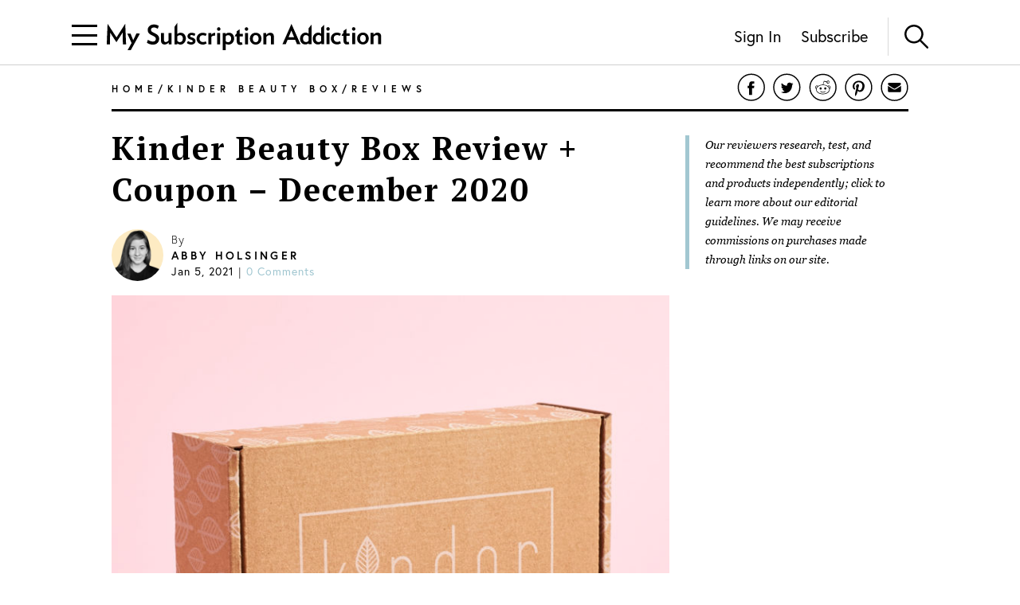

--- FILE ---
content_type: text/html; charset=utf-8
request_url: https://www.mysubscriptionaddiction.com/2021/01/kinder-beauty-box-review-dec-2020.html
body_size: 20663
content:
<!DOCTYPE html><html><head><meta charSet="utf-8"/><meta content="initial-scale=1.0, width=device-width, maximum-scale=1" name="viewport"/><script type="5dda403993165767c63d5e6c-text/javascript">
(function(apiKey){(function(f,e,r,m,a,t){a=f[m]=f[m]||{};[&quot;loadTile&quot;,&quot;catalog&quot;,&quot;collection&quot;,&quot;embeddedShop&quot;,&quot;linkShop&quot;].map((x)=&gt;{a[x]=a[x]||function(){var z=e.currentScript;f.addEventListener(&quot;fermatInit&quot;,()=&gt;{f[m][x]({...arguments[0],scriptElement:z});});}});;t=e.createElement(r);t.src=&quot;https://unpkg.com/@fermat-commerce/storefront-lib/dist/fermat-storefront.js&quot;;t.async=true;t.onload=function(){fermatLib.initialize(apiKey);};e.head.appendChild(t);})(window,document,&quot;script&quot;,&quot;fermat&quot;);})(&quot;onu1YbPJQvsdMEUpBUMlv2cMpuMVeU9G&quot;);
        </script><script type="5dda403993165767c63d5e6c-text/javascript">
            !function (w, d, t) {
              w.TiktokAnalyticsObject = t;var ttq=w[t]=w[t]||[];ttq.methods=[&quot;page&quot;,&quot;track&quot;,&quot;identify&quot;,&quot;instances&quot;,&quot;debug&quot;,&quot;on&quot;,&quot;off&quot;,&quot;once&quot;,&quot;ready&quot;,&quot;alias&quot;,&quot;group&quot;,&quot;enableCookie&quot;,&quot;disableCookie&quot;],ttq.setAndDefer=function(t,e){t[e] = function () { t.push([e].concat(Array.prototype.slice.call(arguments, 0))) }};for(var i=0;i&lt;ttq.methods.length;i++)ttq.setAndDefer(ttq,ttq.methods[i]);ttq.instance=function(t){for(var e=ttq._i[t]||[],n=0;n&lt;ttq.methods.length;n++
              )ttq.setAndDefer(e,ttq.methods[n]);return e},ttq.load=function(e,n){var i=&quot;https://analytics.tiktok.com/i18n/pixel/events.js&quot;;ttq._i=ttq._i||{ },ttq._i[e]=[],ttq._i[e]._u=i,ttq._t=ttq._t||{ },ttq._t[e]=+new Date,ttq._o=ttq._o||{ },ttq._o[e]=n||{ };n=document.createElement(&quot;script&quot;);n.type=&quot;text/javascript&quot;,n.async=!0,n.src=i+&quot;?sdkid=&quot;+e+&quot;&amp;lib=&quot;+t;e=document.getElementsByTagName(&quot;script&quot;)[0];e.parentNode.insertBefore(n,e)};

              ttq.load(&#x27;CDIT3PJC77UFUTJC0L1G&#x27;);
              ttq.page();
            }(window, document, &#x27;ttq&#x27;);
          </script><script type="5dda403993165767c63d5e6c-text/javascript">
            !function(w,d){if(!w.rdt){var p=w.rdt=function(){p.sendEvent?p.sendEvent.apply(p,arguments):p.callQueue.push(arguments)};p.callQueue=[];var t=d.createElement(&quot;script&quot;);t.src=&quot;https://www.redditstatic.com/ads/pixel.js&quot;,t.async=!0;var s=d.getElementsByTagName(&quot;script&quot;)[0];s.parentNode.insertBefore(t,s)}}(window,document);rdt(&#x27;init&#x27;,&#x27;a2_fcojf4z9rna7&#x27;);rdt(&#x27;track&#x27;, &#x27;PageVisit&#x27;);
          </script><script type="5dda403993165767c63d5e6c-text/javascript">
            !function(f,b,e,v,n,t,s)
            {if(f.fbq)return;n=f.fbq=function(){n.callMethod?
            n.callMethod.apply(n,arguments):n.queue.push(arguments)};
            if(!f._fbq)f._fbq=n;n.push=n;n.loaded=!0;n.version=&#x27;2.0&#x27;;
            n.queue=[];t=b.createElement(e);t.async=!0;
            t.src=v;s=b.getElementsByTagName(e)[0];
            s.parentNode.insertBefore(t,s)}(window, document,&#x27;script&#x27;,
            &#x27;https://connect.facebook.net/en_US/fbevents.js&#x27;);
            fbq(&#x27;init&#x27;, &#x27;321863149881826&#x27;);
            fbq(&#x27;track&#x27;, &#x27;PageView&#x27;);
          </script><noscript><img alt="Facebook Pixel" height="1" src="https://www.facebook.com/tr?id=321863149881826&amp;ev=PageView&amp;noscript=1" style="display:none" width="1"/></noscript><script async="" src="https://static.klaviyo.com/onsite/js/klaviyo.js?company_id=VmMFQa" type="5dda403993165767c63d5e6c-text/javascript"></script><script type="5dda403993165767c63d5e6c-text/javascript">
              !function(f,b,e,v,n,t,s)
              {if(f.fbq)return;n=f.fbq=function(){n.callMethod ?
              n.callMethod.apply(n, arguments) : n.queue.push(arguments)};
              if(!f._fbq)f._fbq=n;n.push=n;n.loaded=!0;n.version=&#x27;2.0&#x27;;
              n.queue=[];t=b.createElement(e);t.async=!0;
              t.src=v;s=b.getElementsByTagName(e)[0];
              s.parentNode.insertBefore(t,s)}(window, document,&#x27;script&#x27;,
              &#x27;https://connect.facebook.net/en_US/fbevents.js&#x27;);
              fbq(&#x27;init&#x27;, &#x27;279117093034094&#x27;);
              fbq(&#x27;track&#x27;, &#x27;PageView&#x27;);

              function fb_add_to_cart() {
                fbq(&#x27;track&#x27;, &#x27;AddToCart&#x27;);
              }

              function fb_track_purchase(val) {
                fbq(&#x27;track&#x27;, &#x27;Purchase&#x27;, {currency: &quot;USD&quot;, value: val});
              }
            </script><noscript><img alt="Facebook Pixel" height="1" src="https://www.facebook.com/tr?id=279117093034094&amp;ev=PageView&amp;noscript=1" style="display:none" width="1"/></noscript><script type="5dda403993165767c63d5e6c-text/javascript">
              !function (w, d, t) {
                w.TiktokAnalyticsObject=t;var ttq=w[t]=w[t]||[];ttq.methods=[&quot;page&quot;,&quot;track&quot;,&quot;identify&quot;,&quot;instances&quot;,&quot;debug&quot;,&quot;on&quot;,&quot;off&quot;,&quot;once&quot;,&quot;ready&quot;,&quot;alias&quot;,&quot;group&quot;,&quot;enableCookie&quot;,&quot;disableCookie&quot;],ttq.setAndDefer=function(t,e){t[e]=function(){t.push([e].concat(Array.prototype.slice.call(arguments,0)))}};for(var i=0;i&lt;ttq.methods.length;i++)ttq.setAndDefer(ttq,ttq.methods[i]);ttq.instance=function(t){for(var e=ttq._i[t]||[],n=0;n&lt;ttq.methods.length;n++)ttq.setAndDefer(e,ttq.methods[n]);return e},ttq.load=function(e,n){var i=&quot;https://analytics.tiktok.com/i18n/pixel/events.js&quot;;ttq._i=ttq._i||{},ttq._i[e]=[],ttq._i[e]._u=i,ttq._t=ttq._t||{},ttq._t[e]=+new Date,ttq._o=ttq._o||{},ttq._o[e]=n||{};var o=document.createElement(&quot;script&quot;);o.type=&quot;text/javascript&quot;,o.async=!0,o.src=i+&quot;?sdkid=&quot;+e+&quot;&amp;lib=&quot;+t;var a=document.getElementsByTagName(&quot;script&quot;)[0];a.parentNode.insertBefore(o,a)};
                ttq.load(&#x27;CAL4H1JC77U2PFT1BPQ0&#x27;);
                ttq.page();
              }(window, document, &#x27;ttq&#x27;);
            </script><script type="5dda403993165767c63d5e6c-text/javascript">
              window._tfa = window._tfa || [];
              window._tfa.push({notify: &#x27;event&#x27;, name: &#x27;page_view&#x27;, id: 1459410});
              !function (t, f, a, x) {
                if (!document.getElementById(x)) {
                  t.async = 1;t.src = a;t.id=x;f.parentNode.insertBefore(t, f);
                }
              }(document.createElement(&#x27;script&#x27;),
              document.getElementsByTagName(&#x27;script&#x27;)[0],
              &#x27;//cdn.taboola.com/libtrc/unip/1459410/tfa.js&#x27;,
              &#x27;tb_tfa_script&#x27;);
            </script><title>Kinder Beauty Box Review + Coupon – December 2020 | MSA</title><meta content="Kinder Beauty Box is dedicated to delivering 100% vegan and cruelty-free products to your door each month. Check out our review of the December 2020 delivery!" name="description"/><meta content="kinder beauty,kinder beauty box December 2020,kinder beauty box reviews" name="keywords"/><link href="https://www.mysubscriptionaddiction.com/2021/01/kinder-beauty-box-review-dec-2020.html" rel="canonical"/><meta content="Kinder Beauty Box Review + Coupon – December 2020" property="og:title"/><meta content="https://www.mysubscriptionaddiction.com/2021/01/kinder-beauty-box-review-dec-2020.html" property="og:url"/><meta content="Kinder Beauty Box is dedicated to delivering 100% vegan and cruelty-free products to your door each month. Check out our review of the December 2020 delivery!" property="og:description"/><meta content="https://blog.mysubscriptionaddiction.com/wp-content/uploads/2020/12/Kinder-Beauty-Box-December-2020-0001.jpg" property="og:image"/><meta content="https://blog.mysubscriptionaddiction.com/wp-content/uploads/2020/12/Kinder-Beauty-Box-December-2020-0001.jpg" property="og:image:secure_url"/><meta content="https://blog.mysubscriptionaddiction.com/wp-content/uploads/2020/12/Kinder-Beauty-Box-December-2020-0001.jpg" name="twitter:image"/><meta content="Kinder Beauty Box Review + Coupon – December 2020" name="twitter:title"/><meta content="Kinder Beauty Box is dedicated to delivering 100% vegan and cruelty-free products to your door each month. Check out our review of the December 2020 delivery!" name="twitter:description"/><meta name="next-head-count" content="24"/><link rel="preload" href="/_next/static/css/544736cf2307e7e8.css" as="style"/><link rel="stylesheet" href="/_next/static/css/544736cf2307e7e8.css" data-n-g=""/><link rel="preload" href="/_next/static/css/f87668b8b13e807a.css" as="style"/><link rel="stylesheet" href="/_next/static/css/f87668b8b13e807a.css" data-n-p=""/><noscript data-n-css=""></noscript><script defer="" nomodule="" src="/_next/static/chunks/polyfills-c67a75d1b6f99dc8.js" type="5dda403993165767c63d5e6c-text/javascript"></script><script src="https://www.googleoptimize.com/optimize.js?id=GTM-TQ4ZSRC" defer="" data-nscript="beforeInteractive" type="5dda403993165767c63d5e6c-text/javascript"></script><script src="/_next/static/chunks/webpack-5752944655d749a0.js" defer="" type="5dda403993165767c63d5e6c-text/javascript"></script><script src="/_next/static/chunks/framework-5f4595e5518b5600.js" defer="" type="5dda403993165767c63d5e6c-text/javascript"></script><script src="/_next/static/chunks/main-addcb9bc11ed9398.js" defer="" type="5dda403993165767c63d5e6c-text/javascript"></script><script src="/_next/static/chunks/pages/_app-19f6427298c83f1d.js" defer="" type="5dda403993165767c63d5e6c-text/javascript"></script><script src="/_next/static/chunks/10-ba528173093392ad.js" defer="" type="5dda403993165767c63d5e6c-text/javascript"></script><script src="/_next/static/chunks/664-fe1f0ac1dd157bd4.js" defer="" type="5dda403993165767c63d5e6c-text/javascript"></script><script src="/_next/static/chunks/981-2f97d8cf79b27a72.js" defer="" type="5dda403993165767c63d5e6c-text/javascript"></script><script src="/_next/static/chunks/471-3f18f79316acca98.js" defer="" type="5dda403993165767c63d5e6c-text/javascript"></script><script src="/_next/static/chunks/284-43f3b8a260be785d.js" defer="" type="5dda403993165767c63d5e6c-text/javascript"></script><script src="/_next/static/chunks/237-69dcfe2bf20cc077.js" defer="" type="5dda403993165767c63d5e6c-text/javascript"></script><script src="/_next/static/chunks/pages/%5B...slug%5D-d82b41c91aecdf26.js" defer="" type="5dda403993165767c63d5e6c-text/javascript"></script><script src="/_next/static/YXerLxE3h5sPeh2fEpb_A/_buildManifest.js" defer="" type="5dda403993165767c63d5e6c-text/javascript"></script><script src="/_next/static/YXerLxE3h5sPeh2fEpb_A/_ssgManifest.js" defer="" type="5dda403993165767c63d5e6c-text/javascript"></script></head><body><div id="__next" data-reactroot=""><div><header class="Header_header__NLhag"><div class="Header_overlay__2_lvO" role="button" tabindex="0"></div><div class="Header_leftHeader__1SbHx"><div><button class="Burger_burger__bNSA_"><div></div><div data-testid="second-bar"></div><div></div></button><div class="Header_burgerBackground__6fMOU"></div><nav class="Menu_navMenu__izDZr"><div class="AppMenuItem_container__UBFVA AppMenuItem_root__z3_xw"><div class="AppMenuItemComponent_content__S2s69" role="button" tabindex="-1"><div class="AppMenuItem_content__kbMVD AppMenuItem_root__z3_xw"><div class="AppMenuItem_name__XbHah">Best Subscriptions</div><img alt="Arrow that indicates expansion state" class="w-[12px] h-[12px] ease-in duration-200 w-[18px] h-[18px]" src="/images/chevron-right.svg"/></div></div><div class="AppMenuItem_childrenContainer___6uDi"><div class="AppMenuItem_container__UBFVA"><div class="AppMenuItemComponent_content__S2s69" role="button" tabindex="-1"><div class="AppMenuItem_content__kbMVD"><div class="AppMenuItem_name__XbHah">Overall Best Subscriptions</div><img alt="Arrow that indicates expansion state" class="w-[12px] h-[12px] ease-in duration-200" src="/images/chevron-right.svg"/></div></div><div class="AppMenuItem_childrenContainer___6uDi"><div class="AppMenuItem_container__UBFVA"><div class="AppMenuItemComponent_content__S2s69" role="button" tabindex="-1"><a href="https://www.mysubscriptionaddiction.com/best-subscription-boxes"><div class="AppMenuItem_content__kbMVD"><div class="AppMenuItem_name__XbHah">Best Subscriptions - Reader&#x27;s Choice</div></div></a></div><div class="AppMenuItem_childrenContainer___6uDi"></div></div><div class="AppMenuItem_container__UBFVA"><div class="AppMenuItemComponent_content__S2s69" role="button" tabindex="-1"><a href="https://www.mysubscriptionaddiction.com/best-subscription-boxes/best-boxes-for-women"><div class="AppMenuItem_content__kbMVD"><div class="AppMenuItem_name__XbHah">Best Subscription Boxes For Women</div></div></a></div><div class="AppMenuItem_childrenContainer___6uDi"></div></div><div class="AppMenuItem_container__UBFVA"><div class="AppMenuItemComponent_content__S2s69" role="button" tabindex="-1"><a href="https://www.mysubscriptionaddiction.com/best-subscription-boxes/best-boxes-for-men"><div class="AppMenuItem_content__kbMVD"><div class="AppMenuItem_name__XbHah">Best Subscription Boxes For Men</div></div></a></div><div class="AppMenuItem_childrenContainer___6uDi"></div></div><div class="AppMenuItem_container__UBFVA"><div class="AppMenuItemComponent_content__S2s69" role="button" tabindex="-1"><a href="https://www.mysubscriptionaddiction.com/best-subscription-boxes/best-boxes-for-kids"><div class="AppMenuItem_content__kbMVD"><div class="AppMenuItem_name__XbHah">Best Subscription Boxes For Kids</div></div></a></div><div class="AppMenuItem_childrenContainer___6uDi"></div></div><div class="AppMenuItem_container__UBFVA"><div class="AppMenuItemComponent_content__S2s69" role="button" tabindex="-1"><a href="https://www.mysubscriptionaddiction.com/best-subscription-boxes/best-boxes-for-teens"><div class="AppMenuItem_content__kbMVD"><div class="AppMenuItem_name__XbHah">Best Subscription Boxes For Teens</div></div></a></div><div class="AppMenuItem_childrenContainer___6uDi"></div></div><div class="AppMenuItem_container__UBFVA"><div class="AppMenuItemComponent_content__S2s69" role="button" tabindex="-1"><a href="https://www.mysubscriptionaddiction.com/best-dog-subscription-boxes"><div class="AppMenuItem_content__kbMVD"><div class="AppMenuItem_name__XbHah">Best Subscription Boxes For Dogs</div></div></a></div><div class="AppMenuItem_childrenContainer___6uDi"></div></div><div class="AppMenuItem_container__UBFVA"><div class="AppMenuItemComponent_content__S2s69" role="button" tabindex="-1"><a href="https://www.mysubscriptionaddiction.com/best-subscription-boxes/best-boxes-for-cats"><div class="AppMenuItem_content__kbMVD"><div class="AppMenuItem_name__XbHah">Best Subscription Boxes For Cats</div></div></a></div><div class="AppMenuItem_childrenContainer___6uDi"></div></div><div class="AppMenuItem_container__UBFVA"><div class="AppMenuItemComponent_content__S2s69" role="button" tabindex="-1"><a href="https://www.mysubscriptionaddiction.com/best-monthly-subscription-boxes"><div class="AppMenuItem_content__kbMVD"><div class="AppMenuItem_name__XbHah">Best Monthly Boxes of All Time</div></div></a></div><div class="AppMenuItem_childrenContainer___6uDi"></div></div></div></div><div class="AppMenuItem_container__UBFVA"><div class="AppMenuItemComponent_content__S2s69" role="button" tabindex="-1"><div class="AppMenuItem_content__kbMVD"><div class="AppMenuItem_name__XbHah">To Eat and Drink</div><img alt="Arrow that indicates expansion state" class="w-[12px] h-[12px] ease-in duration-200" src="/images/chevron-right.svg"/></div></div><div class="AppMenuItem_childrenContainer___6uDi"><div class="AppMenuItem_container__UBFVA"><div class="AppMenuItemComponent_content__S2s69" role="button" tabindex="-1"><a href="https://www.mysubscriptionaddiction.com/best-subscription-boxes/best-meal-kit-delivery-services"><div class="AppMenuItem_content__kbMVD"><div class="AppMenuItem_name__XbHah">Best Meal Delivery Services</div></div></a></div><div class="AppMenuItem_childrenContainer___6uDi"></div></div><div class="AppMenuItem_container__UBFVA"><div class="AppMenuItemComponent_content__S2s69" role="button" tabindex="-1"><a href="https://www.mysubscriptionaddiction.com/best-food-subscription-boxes"><div class="AppMenuItem_content__kbMVD"><div class="AppMenuItem_name__XbHah">Best Food Subscription Boxes</div></div></a></div><div class="AppMenuItem_childrenContainer___6uDi"></div></div><div class="AppMenuItem_container__UBFVA"><div class="AppMenuItemComponent_content__S2s69" role="button" tabindex="-1"><a href="https://www.mysubscriptionaddiction.com/best-subscription-boxes/best-snack-boxes"><div class="AppMenuItem_content__kbMVD"><div class="AppMenuItem_name__XbHah">Best Snack Subscription Boxes</div></div></a></div><div class="AppMenuItem_childrenContainer___6uDi"></div></div><div class="AppMenuItem_container__UBFVA"><div class="AppMenuItemComponent_content__S2s69" role="button" tabindex="-1"><a href="https://www.mysubscriptionaddiction.com/best-subscription-boxes/best-wine-clubs"><div class="AppMenuItem_content__kbMVD"><div class="AppMenuItem_name__XbHah">Best Wine Subscriptions</div></div></a></div><div class="AppMenuItem_childrenContainer___6uDi"></div></div><div class="AppMenuItem_container__UBFVA"><div class="AppMenuItemComponent_content__S2s69" role="button" tabindex="-1"><a href="https://www.mysubscriptionaddiction.com/best-beer-month-clubs"><div class="AppMenuItem_content__kbMVD"><div class="AppMenuItem_name__XbHah">Best Beer Subscriptions</div></div></a></div><div class="AppMenuItem_childrenContainer___6uDi"></div></div><div class="AppMenuItem_container__UBFVA"><div class="AppMenuItemComponent_content__S2s69" role="button" tabindex="-1"><a href="https://www.mysubscriptionaddiction.com/best-coffee-subscription-boxes"><div class="AppMenuItem_content__kbMVD"><div class="AppMenuItem_name__XbHah">Best Coffee Subscription Boxes</div></div></a></div><div class="AppMenuItem_childrenContainer___6uDi"></div></div><div class="AppMenuItem_container__UBFVA"><div class="AppMenuItemComponent_content__S2s69" role="button" tabindex="-1"><a href="https://www.mysubscriptionaddiction.com/the-best-tea-subscription-boxes"><div class="AppMenuItem_content__kbMVD"><div class="AppMenuItem_name__XbHah">Best Tea Subscription Boxes</div></div></a></div><div class="AppMenuItem_childrenContainer___6uDi"></div></div></div></div><div class="AppMenuItem_container__UBFVA"><div class="AppMenuItemComponent_content__S2s69" role="button" tabindex="-1"><div class="AppMenuItem_content__kbMVD"><div class="AppMenuItem_name__XbHah">To Wear</div><img alt="Arrow that indicates expansion state" class="w-[12px] h-[12px] ease-in duration-200" src="/images/chevron-right.svg"/></div></div><div class="AppMenuItem_childrenContainer___6uDi"><div class="AppMenuItem_container__UBFVA"><div class="AppMenuItemComponent_content__S2s69" role="button" tabindex="-1"><a href="https://www.mysubscriptionaddiction.com/best-clothing-subscription-boxes"><div class="AppMenuItem_content__kbMVD"><div class="AppMenuItem_name__XbHah">Best Clothing Subscription Boxes</div></div></a></div><div class="AppMenuItem_childrenContainer___6uDi"></div></div><div class="AppMenuItem_container__UBFVA"><div class="AppMenuItemComponent_content__S2s69" role="button" tabindex="-1"><a href="https://www.mysubscriptionaddiction.com/best-subscription-boxes/best-personal-styling-boxes"><div class="AppMenuItem_content__kbMVD"><div class="AppMenuItem_name__XbHah">Best Online Personal Stylist Subscriptions</div></div></a></div><div class="AppMenuItem_childrenContainer___6uDi"></div></div><div class="AppMenuItem_container__UBFVA"><div class="AppMenuItemComponent_content__S2s69" role="button" tabindex="-1"><a href="https://www.mysubscriptionaddiction.com/clothing-rental-subscriptions"><div class="AppMenuItem_content__kbMVD"><div class="AppMenuItem_name__XbHah">Best Clothing Rental Subscriptions</div></div></a></div><div class="AppMenuItem_childrenContainer___6uDi"></div></div><div class="AppMenuItem_container__UBFVA"><div class="AppMenuItemComponent_content__S2s69" role="button" tabindex="-1"><a href="https://www.mysubscriptionaddiction.com/best-subscription-boxes/best-womens-clothing-boxes"><div class="AppMenuItem_content__kbMVD"><div class="AppMenuItem_name__XbHah">Best Women&#x27;s Fashion Subscriptions</div></div></a></div><div class="AppMenuItem_childrenContainer___6uDi"></div></div><div class="AppMenuItem_container__UBFVA"><div class="AppMenuItemComponent_content__S2s69" role="button" tabindex="-1"><a href="https://www.mysubscriptionaddiction.com/best-subscription-boxes/best-mens-fashion-boxes"><div class="AppMenuItem_content__kbMVD"><div class="AppMenuItem_name__XbHah">Best Men&#x27;s Clothing Subscription Boxes</div></div></a></div><div class="AppMenuItem_childrenContainer___6uDi"></div></div><div class="AppMenuItem_container__UBFVA"><div class="AppMenuItemComponent_content__S2s69" role="button" tabindex="-1"><a href="https://www.mysubscriptionaddiction.com/best-subscription-boxes/best-kids-clothing-boxes"><div class="AppMenuItem_content__kbMVD"><div class="AppMenuItem_name__XbHah">Best Kid&#x27;s Clothing Subscription Boxes</div></div></a></div><div class="AppMenuItem_childrenContainer___6uDi"></div></div><div class="AppMenuItem_container__UBFVA"><div class="AppMenuItemComponent_content__S2s69" role="button" tabindex="-1"><a href="https://www.mysubscriptionaddiction.com/best-plus-size-clothing-subscription-boxes"><div class="AppMenuItem_content__kbMVD"><div class="AppMenuItem_name__XbHah">Best Plus Size Clothing Subscription Boxes</div></div></a></div><div class="AppMenuItem_childrenContainer___6uDi"></div></div></div></div><div class="AppMenuItem_container__UBFVA"><div class="AppMenuItemComponent_content__S2s69" role="button" tabindex="-1"><div class="AppMenuItem_content__kbMVD"><div class="AppMenuItem_name__XbHah">To Look Good</div><img alt="Arrow that indicates expansion state" class="w-[12px] h-[12px] ease-in duration-200" src="/images/chevron-right.svg"/></div></div><div class="AppMenuItem_childrenContainer___6uDi"><div class="AppMenuItem_container__UBFVA"><div class="AppMenuItemComponent_content__S2s69" role="button" tabindex="-1"><a href="https://www.mysubscriptionaddiction.com/best-subscription-boxes/best-beauty-boxes"><div class="AppMenuItem_content__kbMVD"><div class="AppMenuItem_name__XbHah">Best Beauty Subscription Boxes</div></div></a></div><div class="AppMenuItem_childrenContainer___6uDi"></div></div><div class="AppMenuItem_container__UBFVA"><div class="AppMenuItemComponent_content__S2s69" role="button" tabindex="-1"><a href="https://www.mysubscriptionaddiction.com/best-subscription-boxes/best-makeup-boxes"><div class="AppMenuItem_content__kbMVD"><div class="AppMenuItem_name__XbHah">Best Makeup Subscription Boxes</div></div></a></div><div class="AppMenuItem_childrenContainer___6uDi"></div></div><div class="AppMenuItem_container__UBFVA"><div class="AppMenuItemComponent_content__S2s69" role="button" tabindex="-1"><a href="https://www.mysubscriptionaddiction.com/best-subscription-boxes/best-skincare-boxes"><div class="AppMenuItem_content__kbMVD"><div class="AppMenuItem_name__XbHah">Best Skincare Subscription Boxes</div></div></a></div><div class="AppMenuItem_childrenContainer___6uDi"></div></div><div class="AppMenuItem_container__UBFVA"><div class="AppMenuItemComponent_content__S2s69" role="button" tabindex="-1"><a href="https://www.mysubscriptionaddiction.com/best-subscription-boxes/best-jewelry-subscription-boxes"><div class="AppMenuItem_content__kbMVD"><div class="AppMenuItem_name__XbHah">Best Jewelry Subscription Boxes</div></div></a></div><div class="AppMenuItem_childrenContainer___6uDi"></div></div></div></div><div class="AppMenuItem_container__UBFVA"><div class="AppMenuItemComponent_content__S2s69" role="button" tabindex="-1"><div class="AppMenuItem_content__kbMVD"><div class="AppMenuItem_name__XbHah">To Do At Home</div><img alt="Arrow that indicates expansion state" class="w-[12px] h-[12px] ease-in duration-200" src="/images/chevron-right.svg"/></div></div><div class="AppMenuItem_childrenContainer___6uDi"><div class="AppMenuItem_container__UBFVA"><div class="AppMenuItemComponent_content__S2s69" role="button" tabindex="-1"><a href="https://www.mysubscriptionaddiction.com/best-subscription-boxes/best-home-decor-and-supplies-boxes"><div class="AppMenuItem_content__kbMVD"><div class="AppMenuItem_name__XbHah">Best Home Decor Subscriptions</div></div></a></div><div class="AppMenuItem_childrenContainer___6uDi"></div></div><div class="AppMenuItem_container__UBFVA"><div class="AppMenuItemComponent_content__S2s69" role="button" tabindex="-1"><a href="https://www.mysubscriptionaddiction.com/plant-subscription-boxes"><div class="AppMenuItem_content__kbMVD"><div class="AppMenuItem_name__XbHah">Best Plant Subscription Boxes</div></div></a></div><div class="AppMenuItem_childrenContainer___6uDi"></div></div><div class="AppMenuItem_container__UBFVA"><div class="AppMenuItemComponent_content__S2s69" role="button" tabindex="-1"><a href="https://www.mysubscriptionaddiction.com/best-subscription-boxes/the-top-10-tech-subscription-boxes-for-home-gadgets-in-2023"><div class="AppMenuItem_content__kbMVD"><div class="AppMenuItem_name__XbHah">Best Home Gadget Subscriptions</div></div></a></div><div class="AppMenuItem_childrenContainer___6uDi"></div></div><div class="AppMenuItem_container__UBFVA"><div class="AppMenuItemComponent_content__S2s69" role="button" tabindex="-1"><a href="https://www.mysubscriptionaddiction.com/best-subscription-boxes/best-book-boxes"><div class="AppMenuItem_content__kbMVD"><div class="AppMenuItem_name__XbHah">Best Book Subscription Boxes</div></div></a></div><div class="AppMenuItem_childrenContainer___6uDi"></div></div><div class="AppMenuItem_container__UBFVA"><div class="AppMenuItemComponent_content__S2s69" role="button" tabindex="-1"><a href="https://www.mysubscriptionaddiction.com/best-subscription-boxes/best-craft-boxes"><div class="AppMenuItem_content__kbMVD"><div class="AppMenuItem_name__XbHah">Best Art Subscription Boxes</div></div></a></div><div class="AppMenuItem_childrenContainer___6uDi"></div></div><div class="AppMenuItem_container__UBFVA"><div class="AppMenuItemComponent_content__S2s69" role="button" tabindex="-1"><a href="https://www.mysubscriptionaddiction.com/best-pet-subscription-boxes"><div class="AppMenuItem_content__kbMVD"><div class="AppMenuItem_name__XbHah">Best Subscription Boxes For Pets</div></div></a></div><div class="AppMenuItem_childrenContainer___6uDi"></div></div></div></div><div class="AppMenuItem_container__UBFVA"><div class="AppMenuItemComponent_content__S2s69" role="button" tabindex="-1"><div class="AppMenuItem_content__kbMVD"><div class="AppMenuItem_name__XbHah">To Live Well</div><img alt="Arrow that indicates expansion state" class="w-[12px] h-[12px] ease-in duration-200" src="/images/chevron-right.svg"/></div></div><div class="AppMenuItem_childrenContainer___6uDi"><div class="AppMenuItem_container__UBFVA"><div class="AppMenuItemComponent_content__S2s69" role="button" tabindex="-1"><a href="https://www.mysubscriptionaddiction.com/best-subscription-boxes/best-wellness-subscription-boxes-readers-choice"><div class="AppMenuItem_content__kbMVD"><div class="AppMenuItem_name__XbHah">Best Wellness Subscriptions</div></div></a></div><div class="AppMenuItem_childrenContainer___6uDi"></div></div><div class="AppMenuItem_container__UBFVA"><div class="AppMenuItemComponent_content__S2s69" role="button" tabindex="-1"><a href="https://www.mysubscriptionaddiction.com/best-subscription-boxes/best-fitness-boxes"><div class="AppMenuItem_content__kbMVD"><div class="AppMenuItem_name__XbHah">Best Fitness Subscriptions</div></div></a></div><div class="AppMenuItem_childrenContainer___6uDi"></div></div><div class="AppMenuItem_container__UBFVA"><div class="AppMenuItemComponent_content__S2s69" role="button" tabindex="-1"><a href="https://www.mysubscriptionaddiction.com/best-vitamin-supplement-subscriptions"><div class="AppMenuItem_content__kbMVD"><div class="AppMenuItem_name__XbHah">Best Vitamin and Supplement Subscriptions</div></div></a></div><div class="AppMenuItem_childrenContainer___6uDi"></div></div><div class="AppMenuItem_container__UBFVA"><div class="AppMenuItemComponent_content__S2s69" role="button" tabindex="-1"><a href="https://www.mysubscriptionaddiction.com/self-care-subscription-boxes"><div class="AppMenuItem_content__kbMVD"><div class="AppMenuItem_name__XbHah">Best Self Care Subscriptions</div></div></a></div><div class="AppMenuItem_childrenContainer___6uDi"></div></div><div class="AppMenuItem_container__UBFVA"><div class="AppMenuItemComponent_content__S2s69" role="button" tabindex="-1"><a href="https://www.mysubscriptionaddiction.com/best-baby-subscription-boxes"><div class="AppMenuItem_content__kbMVD"><div class="AppMenuItem_name__XbHah">Best Baby Subscription Boxes</div></div></a></div><div class="AppMenuItem_childrenContainer___6uDi"></div></div></div></div></div></div><div class="AppMenuItem_container__UBFVA AppMenuItem_root__z3_xw"><div class="AppMenuItemComponent_content__S2s69" role="button" tabindex="-1"><div class="AppMenuItem_content__kbMVD AppMenuItem_root__z3_xw"><div class="AppMenuItem_name__XbHah">Reviews</div><img alt="Arrow that indicates expansion state" class="w-[12px] h-[12px] ease-in duration-200 w-[18px] h-[18px]" src="/images/chevron-right.svg"/></div></div><div class="AppMenuItem_childrenContainer___6uDi"><div class="AppMenuItem_container__UBFVA"><div class="AppMenuItemComponent_content__S2s69" role="button" tabindex="-1"><div class="AppMenuItem_content__kbMVD"><div class="AppMenuItem_name__XbHah">Reviews by Category</div><img alt="Arrow that indicates expansion state" class="w-[12px] h-[12px] ease-in duration-200" src="/images/chevron-right.svg"/></div></div><div class="AppMenuItem_childrenContainer___6uDi"><div class="AppMenuItem_container__UBFVA"><div class="AppMenuItemComponent_content__S2s69" role="button" tabindex="-1"><a href="https://www.mysubscriptionaddiction.com/category/subscription-boxes-for-women"><div class="AppMenuItem_content__kbMVD"><div class="AppMenuItem_name__XbHah">Women&#x27;s Boxes</div></div></a></div><div class="AppMenuItem_childrenContainer___6uDi"></div></div><div class="AppMenuItem_container__UBFVA"><div class="AppMenuItemComponent_content__S2s69" role="button" tabindex="-1"><a href="https://www.mysubscriptionaddiction.com/category/subscription-boxes-for-men-2"><div class="AppMenuItem_content__kbMVD"><div class="AppMenuItem_name__XbHah">Men&#x27;s Boxes</div></div></a></div><div class="AppMenuItem_childrenContainer___6uDi"></div></div><div class="AppMenuItem_container__UBFVA"><div class="AppMenuItemComponent_content__S2s69" role="button" tabindex="-1"><a href="https://www.mysubscriptionaddiction.com/category/subscription-boxes-for-kids"><div class="AppMenuItem_content__kbMVD"><div class="AppMenuItem_name__XbHah">Kids&#x27; Boxes</div></div></a></div><div class="AppMenuItem_childrenContainer___6uDi"></div></div><div class="AppMenuItem_container__UBFVA"><div class="AppMenuItemComponent_content__S2s69" role="button" tabindex="-1"><a href="https://www.mysubscriptionaddiction.com/category/beauty-subscription-boxes-2"><div class="AppMenuItem_content__kbMVD"><div class="AppMenuItem_name__XbHah">Beauty Boxes</div></div></a></div><div class="AppMenuItem_childrenContainer___6uDi"></div></div><div class="AppMenuItem_container__UBFVA"><div class="AppMenuItemComponent_content__S2s69" role="button" tabindex="-1"><a href="https://www.mysubscriptionaddiction.com/category/clothing-subscription-boxes"><div class="AppMenuItem_content__kbMVD"><div class="AppMenuItem_name__XbHah">Clothing Boxes</div></div></a></div><div class="AppMenuItem_childrenContainer___6uDi"></div></div><div class="AppMenuItem_container__UBFVA"><div class="AppMenuItemComponent_content__S2s69" role="button" tabindex="-1"><a href="https://www.mysubscriptionaddiction.com/category/food-subscription-boxes-2"><div class="AppMenuItem_content__kbMVD"><div class="AppMenuItem_name__XbHah">Meal Subscriptions</div></div></a></div><div class="AppMenuItem_childrenContainer___6uDi"></div></div><div class="AppMenuItem_container__UBFVA"><div class="AppMenuItemComponent_content__S2s69" role="button" tabindex="-1"><a href="https://www.mysubscriptionaddiction.com/category/razors"><div class="AppMenuItem_content__kbMVD"><div class="AppMenuItem_name__XbHah">Razor Subscriptions</div></div></a></div><div class="AppMenuItem_childrenContainer___6uDi"></div></div></div></div><div class="AppMenuItem_container__UBFVA"><div class="AppMenuItemComponent_content__S2s69" role="button" tabindex="-1"><div class="AppMenuItem_content__kbMVD"><div class="AppMenuItem_name__XbHah">Popular Reviews</div><img alt="Arrow that indicates expansion state" class="w-[12px] h-[12px] ease-in duration-200" src="/images/chevron-right.svg"/></div></div><div class="AppMenuItem_childrenContainer___6uDi"><div class="AppMenuItem_container__UBFVA"><div class="AppMenuItemComponent_content__S2s69" role="button" tabindex="-1"><a href="https://www.mysubscriptionaddiction.com/b/fabfitfun-vip-box"><div class="AppMenuItem_content__kbMVD"><div class="AppMenuItem_name__XbHah">FabFitFun Reviews</div></div></a></div><div class="AppMenuItem_childrenContainer___6uDi"></div></div><div class="AppMenuItem_container__UBFVA"><div class="AppMenuItemComponent_content__S2s69" role="button" tabindex="-1"><a href="https://www.mysubscriptionaddiction.com/b/ipsy"><div class="AppMenuItem_content__kbMVD"><div class="AppMenuItem_name__XbHah">Ipsy Reviews</div></div></a></div><div class="AppMenuItem_childrenContainer___6uDi"></div></div><div class="AppMenuItem_container__UBFVA"><div class="AppMenuItemComponent_content__S2s69" role="button" tabindex="-1"><a href="https://www.mysubscriptionaddiction.com/b/boxycharm"><div class="AppMenuItem_content__kbMVD"><div class="AppMenuItem_name__XbHah">Boxycharm Reviews</div></div></a></div><div class="AppMenuItem_childrenContainer___6uDi"></div></div><div class="AppMenuItem_container__UBFVA"><div class="AppMenuItemComponent_content__S2s69" role="button" tabindex="-1"><a href="https://www.mysubscriptionaddiction.com/b/stitch-fix"><div class="AppMenuItem_content__kbMVD"><div class="AppMenuItem_name__XbHah">Stitch Fix Reviews</div></div></a></div><div class="AppMenuItem_childrenContainer___6uDi"></div></div><div class="AppMenuItem_container__UBFVA"><div class="AppMenuItemComponent_content__S2s69" role="button" tabindex="-1"><a href="https://www.mysubscriptionaddiction.com/b/home-chef"><div class="AppMenuItem_content__kbMVD"><div class="AppMenuItem_name__XbHah">Home Chef Reviews</div></div></a></div><div class="AppMenuItem_childrenContainer___6uDi"></div></div><div class="AppMenuItem_container__UBFVA"><div class="AppMenuItemComponent_content__S2s69" role="button" tabindex="-1"><a href="https://www.mysubscriptionaddiction.com/b/causebox"><div class="AppMenuItem_content__kbMVD"><div class="AppMenuItem_name__XbHah">CAUSEBOX Reviews</div></div></a></div><div class="AppMenuItem_childrenContainer___6uDi"></div></div><div class="AppMenuItem_container__UBFVA"><div class="AppMenuItemComponent_content__S2s69" role="button" tabindex="-1"><a href="https://www.mysubscriptionaddiction.com/b/kiwi-crate"><div class="AppMenuItem_content__kbMVD"><div class="AppMenuItem_name__XbHah">Kiwi Crate Reviews</div></div></a></div><div class="AppMenuItem_childrenContainer___6uDi"></div></div></div></div><div class="AppMenuItem_container__UBFVA"><div class="AppMenuItemComponent_content__S2s69" role="button" tabindex="-1"><a href="https://www.mysubscriptionaddiction.com/category/subscription-box-reviews"><div class="AppMenuItem_content__kbMVD"><div class="AppMenuItem_name__XbHah">BROWSE ALL REVIEWS</div></div></a></div><div class="AppMenuItem_childrenContainer___6uDi"></div></div></div></div><div class="AppMenuItem_container__UBFVA AppMenuItem_root__z3_xw"><div class="AppMenuItemComponent_content__S2s69" role="button" tabindex="-1"><div class="AppMenuItem_content__kbMVD AppMenuItem_root__z3_xw"><div class="AppMenuItem_name__XbHah">Spoilers</div><img alt="Arrow that indicates expansion state" class="w-[12px] h-[12px] ease-in duration-200 w-[18px] h-[18px]" src="/images/chevron-right.svg"/></div></div><div class="AppMenuItem_childrenContainer___6uDi"><div class="AppMenuItem_container__UBFVA"><div class="AppMenuItemComponent_content__S2s69" role="button" tabindex="-1"><div class="AppMenuItem_content__kbMVD"><div class="AppMenuItem_name__XbHah">Popular Spoilers</div><img alt="Arrow that indicates expansion state" class="w-[12px] h-[12px] ease-in duration-200" src="/images/chevron-right.svg"/></div></div><div class="AppMenuItem_childrenContainer___6uDi"><div class="AppMenuItem_container__UBFVA"><div class="AppMenuItemComponent_content__S2s69" role="button" tabindex="-1"><a href="https://www.mysubscriptionaddiction.com/b/fabfitfun/spoilers"><div class="AppMenuItem_content__kbMVD"><div class="AppMenuItem_name__XbHah">FabFitFun Spoilers</div></div></a></div><div class="AppMenuItem_childrenContainer___6uDi"></div></div><div class="AppMenuItem_container__UBFVA"><div class="AppMenuItemComponent_content__S2s69" role="button" tabindex="-1"><a href="https://www.mysubscriptionaddiction.com/b/boxycharm/spoilers"><div class="AppMenuItem_content__kbMVD"><div class="AppMenuItem_name__XbHah">Boxycharm Spoilers</div></div></a></div><div class="AppMenuItem_childrenContainer___6uDi"></div></div><div class="AppMenuItem_container__UBFVA"><div class="AppMenuItemComponent_content__S2s69" role="button" tabindex="-1"><a href="https://www.mysubscriptionaddiction.com/b/ipsy/spoilers"><div class="AppMenuItem_content__kbMVD"><div class="AppMenuItem_name__XbHah">Ipsy Spoilers</div></div></a></div><div class="AppMenuItem_childrenContainer___6uDi"></div></div><div class="AppMenuItem_container__UBFVA"><div class="AppMenuItemComponent_content__S2s69" role="button" tabindex="-1"><a href="https://www.mysubscriptionaddiction.com/b/allure-beauty-box/spoilers"><div class="AppMenuItem_content__kbMVD"><div class="AppMenuItem_name__XbHah">Allure Spoilers</div></div></a></div><div class="AppMenuItem_childrenContainer___6uDi"></div></div><div class="AppMenuItem_container__UBFVA"><div class="AppMenuItemComponent_content__S2s69" role="button" tabindex="-1"><a href="https://www.mysubscriptionaddiction.com/b/alltrue/spoilers"><div class="AppMenuItem_content__kbMVD"><div class="AppMenuItem_name__XbHah">Alltrue Spoilers</div></div></a></div><div class="AppMenuItem_childrenContainer___6uDi"></div></div></div></div><div class="AppMenuItem_container__UBFVA"><div class="AppMenuItemComponent_content__S2s69" role="button" tabindex="-1"><a href="https://www.mysubscriptionaddiction.com/category/subscription-box-spoilers"><div class="AppMenuItem_content__kbMVD"><div class="AppMenuItem_name__XbHah">BROWSE ALL SPOILERS</div></div></a></div><div class="AppMenuItem_childrenContainer___6uDi"></div></div></div></div><div class="AppMenuItem_container__UBFVA AppMenuItem_root__z3_xw"><div class="AppMenuItemComponent_content__S2s69" role="button" tabindex="-1"><a href="https://www.mysubscriptionaddiction.com/best-subscription-coupons"><div class="AppMenuItem_content__kbMVD AppMenuItem_root__z3_xw"><div class="AppMenuItem_name__XbHah">Best Coupons</div></div></a></div><div class="AppMenuItem_childrenContainer___6uDi"></div></div><div class="AppMenuItem_container__UBFVA AppMenuItem_root__z3_xw"><div class="AppMenuItemComponent_content__S2s69" role="button" tabindex="-1"><a href="https://www.mysubscriptionaddiction.com/directory/subscription-box"><div class="AppMenuItem_content__kbMVD AppMenuItem_root__z3_xw"><div class="AppMenuItem_name__XbHah">The Directory</div></div></a></div><div class="AppMenuItem_childrenContainer___6uDi"></div></div><div class="AppMenuItem_container__UBFVA AppMenuItem_root__z3_xw"><div class="AppMenuItemComponent_content__S2s69" role="button" tabindex="-1"><a href="https://www.mysubscriptionaddiction.com/about"><div class="AppMenuItem_content__kbMVD AppMenuItem_root__z3_xw"><div class="AppMenuItem_name__XbHah">About Us</div></div></a></div><div class="AppMenuItem_childrenContainer___6uDi"></div></div></nav></div><a href="/"><div class="Header_logo__SAQTw"><div class="Header_mobile__bHwog"><img alt="My Subscription Addiction" height="35" src="/images/MSA-BLACK.svg" width="347"/></div><div class="Header_desktop__YFiW4"><img alt="My Subscription Addiction" src="/images/MSA_FULL_HOR_BLACK.svg"/></div></div></a></div><div class="Header_rightHeader___BdX7"><div class="SearchBar_searchBar__jbvXa undefined"><div class="relative"><form action="/search" autoComplete="off"><input type="search" data-testid="search-input" name="q" placeholder="Search..." value=""/></form><div class="absolute z-[9999] right-[-40px] md:right-0 bg-white w-screen md:w-[440px] shadow-xl hidden"> </div></div></div></div></header><div><div class="page-container" id="page-container"><input type="hidden" id="post-id" name="post-id" value="613056"/><script type="application/ld+json">{"@context":"https://schema.org","@type":"NewsArticle","mainEntityOfPage":"https://www.mysubscriptionaddiction.com/2021/01/kinder-beauty-box-review-dec-2020.html","author":{"@type":"Person","name":"Abby Holsinger","url":"https://www.mysubscriptionaddiction.com/author/aholsinger/"},"publisher":{"@type":"Organization","name":"My Subscription Addiction","logo":{"@type":"ImageObject","url":"https://www.mysubscriptionaddiction.com/wp-content/uploads/2015/11/logo-mysubadd-final-lg.png"}},"headline":"Kinder Beauty Box Review + Coupon – December 2020","datePublished":"2021-01-05T08:00:33","dateModified":"2021-01-04T13:01:38","image":"https://blog.mysubscriptionaddiction.com/wp-content/uploads/2020/12/Kinder-Beauty-Box-December-2020-0001.jpg"}</script><div class="ml-5 xl:flex xl:justify-between xl:my-[10px] xl:mx-[100px]"><div class="font-europa font-bold text-xs tracking-[6px] mt-[10px] leading-5 w-full"><span itemscope="" itemType="https://schema.org/BreadcrumbList"><span itemscope="" itemProp="itemListElement" itemType="https://schema.org/ListItem"><a href="/" itemProp="item"><span itemProp="name">HOME</span></a><meta content="1" itemProp="position"/></span>/<span itemscope="" itemProp="itemListElement" itemType="https://schema.org/ListItem"><a href="/b/kinder-beauty-box" itemProp="item"><span itemProp="name">KINDER BEAUTY BOX</span></a><meta content="2" itemProp="position"/></span>/<span itemscope="" itemProp="itemListElement" itemType="https://schema.org/ListItem"><a href="/b/kinder-beauty-box" itemProp="item"><span itemProp="name">REVIEWS</span></a><meta content="3" itemProp="position"/></span></span></div><div class="hidden xl:flex w-full justify-end"><a class="xl:ml-[10px]" href="http://www.facebook.com/sharer/sharer.php?u=https://www.mysubscriptionaddiction.com/2021/01/kinder-beauty-box-review-dec-2020.html&amp;[title]=Kinder Beauty Box Review + Coupon – December 2020" rel="nofollow noreferrer" target="_blank"><img alt="Facebook Icon" class="w-[35px] h-[35px]" height="35" src="/images/social/facebook-black.svg" width="35"/></a><a class="xl:ml-[10px]" href="https://twitter.com/intent/tweet?text=Kinder Beauty Box Review + Coupon – December 2020&amp;url=https://www.mysubscriptionaddiction.com/2021/01/kinder-beauty-box-review-dec-2020.html" rel="noreferrer" target="_blank"><img alt="Twitter Icon" class="w-[35px] h-[35px]" height="35" src="/images/social/twitter-black.svg" width="35"/></a><a class="xl:ml-[10px]" href="http://www.reddit.com/submit?url=https://www.mysubscriptionaddiction.com/2021/01/kinder-beauty-box-review-dec-2020.html?text=Kinder Beauty Box Review + Coupon – December 2020" rel="nofollow noreferrer" target="_blank"><img alt="Reddit Icon" class="w-[35px] h-[35px]" height="35" src="/images/social/reddit-black.svg" width="35"/></a><a class="xl:ml-[10px]" href="http://pinterest.com/pin/create/button/?url=https://www.mysubscriptionaddiction.com/2021/01/kinder-beauty-box-review-dec-2020.html" rel="noreferrer" target="_blank"><img alt="Pintrest Icon" class="w-[35px] h-[35px]" height="35" src="/images/social/pintrest-black.svg" width="35"/></a><a class="xl:ml-[10px]" href="/cdn-cgi/l/email-protection#[base64]"><img alt="Email Icon" class="w-[35px] h-[35px]" height="35" src="/images/social/email-black.svg" width="35"/></a></div></div><div class="block xl:hidden font-georgia-italic text-xs pt-[7px] pr-[20px] pl-[2px] my-[10px] mx-[20px] xl:mx-[100px] border-solid border-black border-t-[0.5px]">Our reviewers research, test, and recommend the best subscriptions and products independently; click to learn more about our <a href="/editorial-guidelines">editorial guidelines</a>. We may receive commissions on purchases made through links on our site.</div><main class="my-[10px] mx-5 xl:mx-[100px] xl:flex xl:py-5 xl:px-0 border-solid border-black border-t-[3px]"><div class="w-full xl:min-w-[70%]"><h1 class="font-ptSerif font-bold text-[29px] lg:text-[40px] leading-[38px] lg:leading-[52px] mt-2 mr-5 ml-0 lg:m-0 py-[10px] px-0 lg:p-0 lg:tracking-[1.9px]">Kinder Beauty Box Review + Coupon – December 2020</h1><div class="font-europa font-light flex md:mt-6"><div class="author-image"><img alt="Abby Holsinger" class="rounded-[50%] object-cover h-[50px] w-[50px] md:h-[65px] md:w-[65px]" loading="lazy" srcSet="https://blog.mysubscriptionaddiction.com/wp-content/uploads/2021/09/30/Abby_Holsinger_Headshot-150x150.jpg"/></div><div class="flex flex-col ml-[10px] mt-[3px] text-xs capitalize md:text-sm tracking-[1px]"><span>By</span><span class="font-bold tracking-[3.3px] uppercase"><a href="/author/aholsinger">Abby Holsinger</a></span><span><span class="font-normal">Jan 5, 2021</span> <!-- -->|<!-- --> <span class="font-normal text-blue-400"><a data-name="comments" href="#comments">0 comments</a></span></span></div></div><link href="//blog.mysubscriptionaddiction.com/external/css/evergreen.css?2333355544" rel="stylesheet" type="text/css"/><div class="main-area unreset relative mt-4" id="content"><div class="antialiased container"><div id="left-area"><div class="wordpress-post font-georgia text-lg leading-[31px] "><p><img loading="lazy" decoding="async" class="alignnone size-large wp-image-617282" src="https://blog.mysubscriptionaddiction.com/wp-content/uploads/2020/12/Kinder-Beauty-Box-December-2020-0001-733x733.jpg" alt="" width="733" height="733" srcSet="https://blog.mysubscriptionaddiction.com/wp-content/uploads/2020/12/Kinder-Beauty-Box-December-2020-0001-733x733.jpg 733w, https://blog.mysubscriptionaddiction.com/wp-content/uploads/2020/12/Kinder-Beauty-Box-December-2020-0001-300x300.jpg 300w, https://blog.mysubscriptionaddiction.com/wp-content/uploads/2020/12/Kinder-Beauty-Box-December-2020-0001-150x150.jpg 150w, https://blog.mysubscriptionaddiction.com/wp-content/uploads/2020/12/Kinder-Beauty-Box-December-2020-0001-768x768.jpg 768w, https://blog.mysubscriptionaddiction.com/wp-content/uploads/2020/12/Kinder-Beauty-Box-December-2020-0001.jpg 1466w" sizes="(max-width: 733px) 100vw, 733px"/></p><a class="font-ptSerif text-[15px] brand-summary-section ml-5" href="/b/kinder-beauty-box"><div class="text-3xl text-black mb-1">Kinder Beauty Box</div><div class="flex mb-1"><div class="block md:hidden mr-[5px]" style="--stars-height:13.39px;--stars-width:80px;--star-height:13.39px;--star-width:16px"><div class="[height:var(--stars-height)] [width:var(--stars-width)] relative m-0 before:bg-stars-bg before:bottom-0 before:left-0 before:right-0 before:top-0 before:block before:[height:var(--stars-height)] before:[width:var(--stars-width)] before:absolute before:bg-repeat-x before:[background-size:var(--star-width)_var(--star-height)]"><span class="block indent-[-10000px] [height:var(--stars-height)] [width:var(--stars-width)] absolute overflow-hidden before:bg-stars-fg before:bottom-0 before:left-0 before:right-0 before:top-0 before:block before:[height:var(--stars-height)] before:indent-[10000px] before:absolute before:bg-repeat-x before:[background-size:var(--star-width)_var(--star-height)]" style="width:96%"></span></div></div><div class="hidden md:block mr-[5px]" style="--stars-height:21.05px;--stars-width:120px;--star-height:21.05px;--star-width:24px"><div class="[height:var(--stars-height)] [width:var(--stars-width)] relative m-0 before:bg-stars-bg before:bottom-0 before:left-0 before:right-0 before:top-0 before:block before:[height:var(--stars-height)] before:[width:var(--stars-width)] before:absolute before:bg-repeat-x before:[background-size:var(--star-width)_var(--star-height)]"><span class="block indent-[-10000px] [height:var(--stars-height)] [width:var(--stars-width)] absolute overflow-hidden before:bg-stars-fg before:bottom-0 before:left-0 before:right-0 before:top-0 before:block before:[height:var(--stars-height)] before:indent-[10000px] before:absolute before:bg-repeat-x before:[background-size:var(--star-width)_var(--star-height)]" style="width:96%"></span></div></div><div class="font-europa font-light text-sm text-black">4.8<!-- --> overall rating</div></div><div class="font-europa font-light text-sm text-black">21<!-- --> Ratings | <!-- -->12<!-- --> Reviews</div></a>
<p><a href="https://www.dpbolvw.net/click-7756521-14435354?sid=wp-613056" target="_blank" rel="noopener noreferrer"><span style="font-weight:400">Kinder Beauty Box</span></a><span style="font-weight:400"> is a box dedicated to delivering 100% <a href="https://www.mysubscriptionaddiction.com/best-vegan-subscription-boxes" target="_blank" rel="noopener noreferrer">vegan</a> and cruelty-free products straight to your door each month. It is compassionately curated by Evanna Lynch and Daniella Monet, two animal lovers who also advocate for healthier beauty choices. Every detail of this subscription is eco-conscious, from its 100% recyclable and biodegradable box to the eco-friendly soy-based ink used on the packaging.</span></p>
<p><img loading="lazy" decoding="async" class="alignnone size-large wp-image-617283" src="https://blog.mysubscriptionaddiction.com/wp-content/uploads/2020/12/Kinder-Beauty-Box-December-2020-0002-733x733.jpg" alt="" width="733" height="733" srcSet="https://blog.mysubscriptionaddiction.com/wp-content/uploads/2020/12/Kinder-Beauty-Box-December-2020-0002-733x733.jpg 733w, https://blog.mysubscriptionaddiction.com/wp-content/uploads/2020/12/Kinder-Beauty-Box-December-2020-0002-300x300.jpg 300w, https://blog.mysubscriptionaddiction.com/wp-content/uploads/2020/12/Kinder-Beauty-Box-December-2020-0002-150x150.jpg 150w, https://blog.mysubscriptionaddiction.com/wp-content/uploads/2020/12/Kinder-Beauty-Box-December-2020-0002-768x768.jpg 768w, https://blog.mysubscriptionaddiction.com/wp-content/uploads/2020/12/Kinder-Beauty-Box-December-2020-0002.jpg 1466w" sizes="(max-width: 733px) 100vw, 733px"/></p>
<p><span style="font-weight:400">This box was sent to us at no cost for review. (Check out the </span><a href="https://www.mysubscriptionaddiction.com/2013/11/subscription-box-review-process.html" target="_blank" rel="noopener noreferrer"><span style="font-weight:400">review process post</span></a><span style="font-weight:400"> to learn more about how we review boxes).</span></p>
<p><img loading="lazy" decoding="async" class="alignnone size-large wp-image-617284" src="https://blog.mysubscriptionaddiction.com/wp-content/uploads/2020/12/Kinder-Beauty-Box-December-2020-0003-733x733.jpg" alt="" width="733" height="733" srcSet="https://blog.mysubscriptionaddiction.com/wp-content/uploads/2020/12/Kinder-Beauty-Box-December-2020-0003-733x733.jpg 733w, https://blog.mysubscriptionaddiction.com/wp-content/uploads/2020/12/Kinder-Beauty-Box-December-2020-0003-300x300.jpg 300w, https://blog.mysubscriptionaddiction.com/wp-content/uploads/2020/12/Kinder-Beauty-Box-December-2020-0003-150x150.jpg 150w, https://blog.mysubscriptionaddiction.com/wp-content/uploads/2020/12/Kinder-Beauty-Box-December-2020-0003-768x768.jpg 768w, https://blog.mysubscriptionaddiction.com/wp-content/uploads/2020/12/Kinder-Beauty-Box-December-2020-0003.jpg 1466w" sizes="(max-width: 733px) 100vw, 733px"/></p>
<h2><b>About Kinder Beauty Box</b></h2>
<p>The Subscription Box: <a href="https://www.dpbolvw.net/click-7756521-14435354?sid=wp-613056" target="_blank" rel="noopener noreferrer"><span style="font-weight:400">Kinder Beauty Box</span></a></p>
<p>The Cost: <span style="font-weight:400">$25 a month + free U.S. shipping. Save with longer subscriptions. </span></p>
<p>The Products: <span style="font-weight:400">Up to $165 value of 100% vegan and cruelty-free products, which includes skincare, haircare, makeup, and other accessories.</span></p>
<p>Ships to: The U.S. for free and worldwide for $5.95</p>
<h2>Kinder Beauty Box Natural Beauty December 2020 Box Review</h2>
<style>#frame_617286617285617287{overflow:hidden;font-family: "Open Sans",Arial,sans-serif;color: #4c4c4c;}#frame_617286617285617287 div.li-holder ul{list-style:none;margin:0;padding:0 !important;height:fit-content;}#frame_617286617285617287 div.li-holder ul li{list-style:none;float:left;height:100%;margin:0 10px 0 0;padding:0}#frame_617286617285617287{position:relative}#frame_617286617285617287 div.li-holder ul li{text-align:center;font-weight:400;line-height:20px;color:#4c4c4c;font-size:14px}#frame_617286617285617287 div.li-holder ul li:not(.active){opacity:.2;}#frame_617286617285617287 div.li-holder ul li div:not(.star-rating){padding:5px 0}.gallery-prev.disabled,.gallery-next.disabled{display:none;}.gallery-prev,.gallery-next{top:37%;position:absolute;cursor:pointer;height:60px;z-index:1000;}.gallery-next{right: 5px;}.gallery-prev{left: 5px;}#frame_617286617285617287 h3{font-family: "Open Sans",Arial,sans-serif;font-size: 18px!important;font-weight: 600;line-height: 25px;}.featured-image{text-align:center;}#frame_617286617285617287 div.li-holder ul li{width:92vw;max-width:'.($gallery_size-60).'px;}#frame_617286617285617287 .pages {list-style: none;margin: 0;padding: 0!important;text-align: center;}#frame_617286617285617287 .pages li.active {background: #4c4c4c;}#frame_617286617285617287 .pages li {display: inline-block;width: 10px;height: 10px;margin: 0 8px;text-indent: -999px;border-radius: 10px;cursor: pointer;overflow: hidden;background: #cecece;}@media only screen and (max-width: 767px) {.gallery-next,.gallery-prev{width:45px;}#frame_617286617285617287 div.li-holder ul li{max-width:300px;}}</style>
<section class="posts">
<div class="frame gallery-slideshow" id="frame_617286617285617287" data-id="617286617285617287">
		<svg xmlns="http://www.w3.org/2000/svg" viewBox="0 0 60 60" class="gallery-prev disabled"><g fill="none"><g transform="translate(-179 -335)translate(209 365)scale(-1 1)translate(-209 -365)translate(179 335)"><rect width="60" height="60" rx="30" fill="#4C4C4C"></rect><g transform="translate(30 30)scale(-1 1)translate(-30 -30)translate(14 24)" style="stroke-linejoin:round;stroke-width:2;stroke:#FFF"><polyline transform="translate(16 3)scale(-1 1)translate(-16 -3)" points="0 6 32 6 27 0"></polyline><polyline transform="translate(16 9)scale(-1 -1)translate(-16 -9)" points="0 12 32 12 27 6"></polyline></g></g></g></svg>
<div class="li-holder">
<div class="slick-slider slick-initialized" dir="ltr"><button type="button" data-role="none" class="slick-arrow slick-prev" style="display:block"> <!-- -->Previous</button><div class="slick-list"><div class="slick-track" style="width:700%;left:-100%"><div data-index="-1" tabindex="-1" class="slick-slide slick-cloned" aria-hidden="true" style="width:14.285714285714286%"><div><li tabindex="-1" style="width:100%;display:inline-block">
						<img class="slider-image" src="https://blog.mysubscriptionaddiction.com/wp-content/uploads/2020/12/Kinder-Beauty-Box-December-2020-0006.jpg" alt=""/>
<p class="caption">3 of 3 </p>
</li></div></div><div data-index="0" class="slick-slide slick-active slick-current" tabindex="-1" aria-hidden="false" style="outline:none;width:14.285714285714286%"><div><li tabindex="-1" style="width:100%;display:inline-block">
						<img class="slider-image" src="https://blog.mysubscriptionaddiction.com/wp-content/uploads/2020/12/Kinder-Beauty-Box-December-2020-0005.jpg" alt=""/>
<p class="caption">1 of 3 </p>
</li></div></div><div data-index="1" class="slick-slide" tabindex="-1" aria-hidden="true" style="outline:none;width:14.285714285714286%"><div><li tabindex="-1" style="width:100%;display:inline-block">
						<img class="slider-image" src="https://blog.mysubscriptionaddiction.com/wp-content/uploads/2020/12/Kinder-Beauty-Box-December-2020-0004.jpg" alt=""/>
<p class="caption">2 of 3 </p>
</li></div></div><div data-index="2" class="slick-slide" tabindex="-1" aria-hidden="true" style="outline:none;width:14.285714285714286%"><div><li tabindex="-1" style="width:100%;display:inline-block">
						<img class="slider-image" src="https://blog.mysubscriptionaddiction.com/wp-content/uploads/2020/12/Kinder-Beauty-Box-December-2020-0006.jpg" alt=""/>
<p class="caption">3 of 3 </p>
</li></div></div><div data-index="3" tabindex="-1" class="slick-slide slick-cloned" aria-hidden="true" style="width:14.285714285714286%"><div><li tabindex="-1" style="width:100%;display:inline-block">
						<img class="slider-image" src="https://blog.mysubscriptionaddiction.com/wp-content/uploads/2020/12/Kinder-Beauty-Box-December-2020-0005.jpg" alt=""/>
<p class="caption">1 of 3 </p>
</li></div></div><div data-index="4" tabindex="-1" class="slick-slide slick-cloned" aria-hidden="true" style="width:14.285714285714286%"><div><li tabindex="-1" style="width:100%;display:inline-block">
						<img class="slider-image" src="https://blog.mysubscriptionaddiction.com/wp-content/uploads/2020/12/Kinder-Beauty-Box-December-2020-0004.jpg" alt=""/>
<p class="caption">2 of 3 </p>
</li></div></div><div data-index="5" tabindex="-1" class="slick-slide slick-cloned" aria-hidden="true" style="width:14.285714285714286%"><div><li tabindex="-1" style="width:100%;display:inline-block">
						<img class="slider-image" src="https://blog.mysubscriptionaddiction.com/wp-content/uploads/2020/12/Kinder-Beauty-Box-December-2020-0006.jpg" alt=""/>
<p class="caption">3 of 3 </p>
</li></div></div></div></div><button type="button" data-role="none" class="slick-arrow slick-next" style="display:block"> <!-- -->Next</button><ul style="display:block" class="slick-dots"><li class="slick-active"><button>1</button></li><li class=""><button>2</button></li><li class=""><button>3</button></li></ul></div></div>
<p>		<svg class="gallery-next" xmlns="http://www.w3.org/2000/svg" viewBox="0 0 60 60"><g fill="none"><g transform="translate(-799 -335)translate(799 335)"><rect width="60" height="60" rx="30" fill="#4C4C4C"></rect><g transform="translate(30 30)scale(-1 1)translate(-30 -30)translate(14 24)" style="stroke-linejoin:round;stroke-width:2;stroke:#FFF"><polyline transform="translate(16 3)scale(-1 1)translate(-16 -3)" points="0 6 32 6 27 0"></polyline><polyline transform="translate(16 9)scale(-1 -1)translate(-16 -9)" points="0 12 32 12 27 6"></polyline></g></g></g></svg></p>
<div class="clearfix">
	</div>
<ul class="pages"></ul>
</div></section>
<p> </p>
<p>Every box comes with an info card that has each product pictured with a short description and listed value, so you know what each product is worth.</p>
<p><a href="https://www.dpbolvw.net/click-7756521-14435354?sid=wp-613056" target="_blank" rel="noopener noreferrer">Kinder Beauty</a> is now sending out two box variations each month.</p>
<p>This month&#x27;s first variation contains:</p>
<p>The Orchid Collection:</p>
<ul>
<li class="p1">Earth Harbor: Glow Juice Refining Enzyme Mask (Retail Value: $40.00)</li>
<li class="p1">Delia Organics: The Pout Lip Creme (Retail Value: $19.37)</li>
<li class="p1">Kinder Beauty Eyeshadow Brush Set (Retail Value: $20)</li>
<li class="p1">IBY Beauty: Eyeshadow in Fire &amp; Ice or Headliner (Retail Value: $6)</li>
<li class="p1">K Voss: Perfecting Potion (Retail Value: $28)</li>
</ul>
<p>The second box this month (which I received) contains:</p>
<p>The Peony Collection:</p>
<ul>
<li class="p1">Dirty Lamb: Coffee Scrub (Retail Value: $30)</li>
<li class="p1">Save Skincare: Anti-Pollution Sleeping Mask (Retail Value: $23)</li>
<li class="p1">Kinder Beauty Eyeshadow Brush Set (Retail Value: $20)</li>
<li class="p1">IBY Beauty: Eyeshadow in Dance Party or Backstage (Retail Value: $6)</li>
<li class="p1">K Voss: Perfecting Potion (Retail Value: $28)</li>
</ul>
<style>#frame_617288617289{overflow:hidden;font-family: "Open Sans",Arial,sans-serif;color: #4c4c4c;}#frame_617288617289 div.li-holder ul{list-style:none;margin:0;padding:0 !important;height:fit-content;}#frame_617288617289 div.li-holder ul li{list-style:none;float:left;height:100%;margin:0 10px 0 0;padding:0}#frame_617288617289{position:relative}#frame_617288617289 div.li-holder ul li{text-align:center;font-weight:400;line-height:20px;color:#4c4c4c;font-size:14px}#frame_617288617289 div.li-holder ul li:not(.active){opacity:.2;}#frame_617288617289 div.li-holder ul li div:not(.star-rating){padding:5px 0}.gallery-prev.disabled,.gallery-next.disabled{display:none;}.gallery-prev,.gallery-next{top:37%;position:absolute;cursor:pointer;height:60px;z-index:1000;}.gallery-next{right: 5px;}.gallery-prev{left: 5px;}#frame_617288617289 h3{font-family: "Open Sans",Arial,sans-serif;font-size: 18px!important;font-weight: 600;line-height: 25px;}.featured-image{text-align:center;}#frame_617288617289 div.li-holder ul li{width:92vw;max-width:'.($gallery_size-60).'px;}#frame_617288617289 .pages {list-style: none;margin: 0;padding: 0!important;text-align: center;}#frame_617288617289 .pages li.active {background: #4c4c4c;}#frame_617288617289 .pages li {display: inline-block;width: 10px;height: 10px;margin: 0 8px;text-indent: -999px;border-radius: 10px;cursor: pointer;overflow: hidden;background: #cecece;}@media only screen and (max-width: 767px) {.gallery-next,.gallery-prev{width:45px;}#frame_617288617289 div.li-holder ul li{max-width:300px;}}</style>
<section class="posts">
<div class="frame gallery-slideshow" id="frame_617288617289" data-id="617288617289">
		<svg xmlns="http://www.w3.org/2000/svg" viewBox="0 0 60 60" class="gallery-prev disabled"><g fill="none"><g transform="translate(-179 -335)translate(209 365)scale(-1 1)translate(-209 -365)translate(179 335)"><rect width="60" height="60" rx="30" fill="#4C4C4C"></rect><g transform="translate(30 30)scale(-1 1)translate(-30 -30)translate(14 24)" style="stroke-linejoin:round;stroke-width:2;stroke:#FFF"><polyline transform="translate(16 3)scale(-1 1)translate(-16 -3)" points="0 6 32 6 27 0"></polyline><polyline transform="translate(16 9)scale(-1 -1)translate(-16 -9)" points="0 12 32 12 27 6"></polyline></g></g></g></svg>
<div class="li-holder">
<div class="slick-slider slick-initialized" dir="ltr"><button type="button" data-role="none" class="slick-arrow slick-prev" style="display:block"> <!-- -->Previous</button><div class="slick-list"><div class="slick-track" style="width:500%;left:-100%"><div data-index="-1" tabindex="-1" class="slick-slide slick-cloned" aria-hidden="true" style="width:20%"><div><li tabindex="-1" style="width:100%;display:inline-block">
						<img class="slider-image" src="https://blog.mysubscriptionaddiction.com/wp-content/uploads/2020/12/Kinder-Beauty-Box-December-2020-0008.jpg" alt=""/>
<p class="caption">2 of 2 </p>
</li></div></div><div data-index="0" class="slick-slide slick-active slick-current" tabindex="-1" aria-hidden="false" style="outline:none;width:20%"><div><li tabindex="-1" style="width:100%;display:inline-block">
						<img class="slider-image" src="https://blog.mysubscriptionaddiction.com/wp-content/uploads/2020/12/Kinder-Beauty-Box-December-2020-0007.jpg" alt=""/>
<p class="caption">1 of 2 </p>
</li></div></div><div data-index="1" class="slick-slide" tabindex="-1" aria-hidden="true" style="outline:none;width:20%"><div><li tabindex="-1" style="width:100%;display:inline-block">
						<img class="slider-image" src="https://blog.mysubscriptionaddiction.com/wp-content/uploads/2020/12/Kinder-Beauty-Box-December-2020-0008.jpg" alt=""/>
<p class="caption">2 of 2 </p>
</li></div></div><div data-index="2" tabindex="-1" class="slick-slide slick-cloned" aria-hidden="true" style="width:20%"><div><li tabindex="-1" style="width:100%;display:inline-block">
						<img class="slider-image" src="https://blog.mysubscriptionaddiction.com/wp-content/uploads/2020/12/Kinder-Beauty-Box-December-2020-0007.jpg" alt=""/>
<p class="caption">1 of 2 </p>
</li></div></div><div data-index="3" tabindex="-1" class="slick-slide slick-cloned" aria-hidden="true" style="width:20%"><div><li tabindex="-1" style="width:100%;display:inline-block">
						<img class="slider-image" src="https://blog.mysubscriptionaddiction.com/wp-content/uploads/2020/12/Kinder-Beauty-Box-December-2020-0008.jpg" alt=""/>
<p class="caption">2 of 2 </p>
</li></div></div></div></div><button type="button" data-role="none" class="slick-arrow slick-next" style="display:block"> <!-- -->Next</button><ul style="display:block" class="slick-dots"><li class="slick-active"><button>1</button></li><li class=""><button>2</button></li></ul></div></div>
<p>		<svg class="gallery-next" xmlns="http://www.w3.org/2000/svg" viewBox="0 0 60 60"><g fill="none"><g transform="translate(-799 -335)translate(799 335)"><rect width="60" height="60" rx="30" fill="#4C4C4C"></rect><g transform="translate(30 30)scale(-1 1)translate(-30 -30)translate(14 24)" style="stroke-linejoin:round;stroke-width:2;stroke:#FFF"><polyline transform="translate(16 3)scale(-1 1)translate(-16 -3)" points="0 6 32 6 27 0"></polyline><polyline transform="translate(16 9)scale(-1 -1)translate(-16 -9)" points="0 12 32 12 27 6"></polyline></g></g></g></svg></p>
<div class="clearfix">
	</div>
<ul class="pages"></ul>
</div></section>
<p> </p>
<p>This month Kinder Beauty sent a little sample packet of <a href="https://www.weleda.com/product/a/awakening-serum" target="_blank" rel="noopener noreferrer">Weleda Awakening Serum</a>. It added instant moisture and felt comfortable on my skin under my makeup. I don&#x27;t mind receiving foil packets in subscriptions if they are meant as little freebies (like this one), but this particular product left me wanting more! I think Weleda is a great brand, and I wouldn&#x27;t mind more samples from them in the future.</p>
<style>#frame_617300617301617302{overflow:hidden;font-family: "Open Sans",Arial,sans-serif;color: #4c4c4c;}#frame_617300617301617302 div.li-holder ul{list-style:none;margin:0;padding:0 !important;height:fit-content;}#frame_617300617301617302 div.li-holder ul li{list-style:none;float:left;height:100%;margin:0 10px 0 0;padding:0}#frame_617300617301617302{position:relative}#frame_617300617301617302 div.li-holder ul li{text-align:center;font-weight:400;line-height:20px;color:#4c4c4c;font-size:14px}#frame_617300617301617302 div.li-holder ul li:not(.active){opacity:.2;}#frame_617300617301617302 div.li-holder ul li div:not(.star-rating){padding:5px 0}.gallery-prev.disabled,.gallery-next.disabled{display:none;}.gallery-prev,.gallery-next{top:37%;position:absolute;cursor:pointer;height:60px;z-index:1000;}.gallery-next{right: 5px;}.gallery-prev{left: 5px;}#frame_617300617301617302 h3{font-family: "Open Sans",Arial,sans-serif;font-size: 18px!important;font-weight: 600;line-height: 25px;}.featured-image{text-align:center;}#frame_617300617301617302 div.li-holder ul li{width:92vw;max-width:'.($gallery_size-60).'px;}#frame_617300617301617302 .pages {list-style: none;margin: 0;padding: 0!important;text-align: center;}#frame_617300617301617302 .pages li.active {background: #4c4c4c;}#frame_617300617301617302 .pages li {display: inline-block;width: 10px;height: 10px;margin: 0 8px;text-indent: -999px;border-radius: 10px;cursor: pointer;overflow: hidden;background: #cecece;}@media only screen and (max-width: 767px) {.gallery-next,.gallery-prev{width:45px;}#frame_617300617301617302 div.li-holder ul li{max-width:300px;}}</style>
<section class="posts">
<div class="frame gallery-slideshow" id="frame_617300617301617302" data-id="617300617301617302">
		<svg xmlns="http://www.w3.org/2000/svg" viewBox="0 0 60 60" class="gallery-prev disabled"><g fill="none"><g transform="translate(-179 -335)translate(209 365)scale(-1 1)translate(-209 -365)translate(179 335)"><rect width="60" height="60" rx="30" fill="#4C4C4C"></rect><g transform="translate(30 30)scale(-1 1)translate(-30 -30)translate(14 24)" style="stroke-linejoin:round;stroke-width:2;stroke:#FFF"><polyline transform="translate(16 3)scale(-1 1)translate(-16 -3)" points="0 6 32 6 27 0"></polyline><polyline transform="translate(16 9)scale(-1 -1)translate(-16 -9)" points="0 12 32 12 27 6"></polyline></g></g></g></svg>
<div class="li-holder">
<div class="slick-slider slick-initialized" dir="ltr"><button type="button" data-role="none" class="slick-arrow slick-prev" style="display:block"> <!-- -->Previous</button><div class="slick-list"><div class="slick-track" style="width:700%;left:-100%"><div data-index="-1" tabindex="-1" class="slick-slide slick-cloned" aria-hidden="true" style="width:14.285714285714286%"><div><li tabindex="-1" style="width:100%;display:inline-block">
						<img class="slider-image" src="https://blog.mysubscriptionaddiction.com/wp-content/uploads/2020/12/Kinder-Beauty-Box-December-2020-0021.jpg" alt=""/>
<p class="caption">3 of 3 </p>
</li></div></div><div data-index="0" class="slick-slide slick-active slick-current" tabindex="-1" aria-hidden="false" style="outline:none;width:14.285714285714286%"><div><li tabindex="-1" style="width:100%;display:inline-block">
						<img class="slider-image" src="https://blog.mysubscriptionaddiction.com/wp-content/uploads/2020/12/Kinder-Beauty-Box-December-2020-0019.jpg" alt=""/>
<p class="caption">1 of 3 </p>
</li></div></div><div data-index="1" class="slick-slide" tabindex="-1" aria-hidden="true" style="outline:none;width:14.285714285714286%"><div><li tabindex="-1" style="width:100%;display:inline-block">
						<img class="slider-image" src="https://blog.mysubscriptionaddiction.com/wp-content/uploads/2020/12/Kinder-Beauty-Box-December-2020-0020.jpg" alt=""/>
<p class="caption">2 of 3 </p>
</li></div></div><div data-index="2" class="slick-slide" tabindex="-1" aria-hidden="true" style="outline:none;width:14.285714285714286%"><div><li tabindex="-1" style="width:100%;display:inline-block">
						<img class="slider-image" src="https://blog.mysubscriptionaddiction.com/wp-content/uploads/2020/12/Kinder-Beauty-Box-December-2020-0021.jpg" alt=""/>
<p class="caption">3 of 3 </p>
</li></div></div><div data-index="3" tabindex="-1" class="slick-slide slick-cloned" aria-hidden="true" style="width:14.285714285714286%"><div><li tabindex="-1" style="width:100%;display:inline-block">
						<img class="slider-image" src="https://blog.mysubscriptionaddiction.com/wp-content/uploads/2020/12/Kinder-Beauty-Box-December-2020-0019.jpg" alt=""/>
<p class="caption">1 of 3 </p>
</li></div></div><div data-index="4" tabindex="-1" class="slick-slide slick-cloned" aria-hidden="true" style="width:14.285714285714286%"><div><li tabindex="-1" style="width:100%;display:inline-block">
						<img class="slider-image" src="https://blog.mysubscriptionaddiction.com/wp-content/uploads/2020/12/Kinder-Beauty-Box-December-2020-0020.jpg" alt=""/>
<p class="caption">2 of 3 </p>
</li></div></div><div data-index="5" tabindex="-1" class="slick-slide slick-cloned" aria-hidden="true" style="width:14.285714285714286%"><div><li tabindex="-1" style="width:100%;display:inline-block">
						<img class="slider-image" src="https://blog.mysubscriptionaddiction.com/wp-content/uploads/2020/12/Kinder-Beauty-Box-December-2020-0021.jpg" alt=""/>
<p class="caption">3 of 3 </p>
</li></div></div></div></div><button type="button" data-role="none" class="slick-arrow slick-next" style="display:block"> <!-- -->Next</button><ul style="display:block" class="slick-dots"><li class="slick-active"><button>1</button></li><li class=""><button>2</button></li><li class=""><button>3</button></li></ul></div></div>
<p>		<svg class="gallery-next" xmlns="http://www.w3.org/2000/svg" viewBox="0 0 60 60"><g fill="none"><g transform="translate(-799 -335)translate(799 335)"><rect width="60" height="60" rx="30" fill="#4C4C4C"></rect><g transform="translate(30 30)scale(-1 1)translate(-30 -30)translate(14 24)" style="stroke-linejoin:round;stroke-width:2;stroke:#FFF"><polyline transform="translate(16 3)scale(-1 1)translate(-16 -3)" points="0 6 32 6 27 0"></polyline><polyline transform="translate(16 9)scale(-1 -1)translate(-16 -9)" points="0 12 32 12 27 6"></polyline></g></g></g></svg></p>
<div class="clearfix">
	</div>
<ul class="pages"></ul>
</div></section>
<p> </p>
<p><a href="https://thedirtylamb.com/products/dirty-lamb-organic-coffee-scrub-travel-size" target="_blank" rel="noopener noreferrer">Dirty Lamb Coffee Scrub</a>, 2oz - Retail Value $29</p>
<p>The smell of this scrub takes me to a better place. Honestly, I just opened the jar again and took a whiff, and I am salivating. Is this how you know you&#x27;re addicted to coffee? 100% Arabica coffee beans are ground up and mixed with mint leaves and coconut oil, making this invigorating scrub not only cleansing but also moisturizing. I polished my legs with this before shaving, and I could feel the mint on my legs even after I stepped out of the tub. This is one of those products I didn&#x27;t want to love because of the retail price, so I am very tempted to try to make my own version.</p>
<style>#frame_617298617299{overflow:hidden;font-family: "Open Sans",Arial,sans-serif;color: #4c4c4c;}#frame_617298617299 div.li-holder ul{list-style:none;margin:0;padding:0 !important;height:fit-content;}#frame_617298617299 div.li-holder ul li{list-style:none;float:left;height:100%;margin:0 10px 0 0;padding:0}#frame_617298617299{position:relative}#frame_617298617299 div.li-holder ul li{text-align:center;font-weight:400;line-height:20px;color:#4c4c4c;font-size:14px}#frame_617298617299 div.li-holder ul li:not(.active){opacity:.2;}#frame_617298617299 div.li-holder ul li div:not(.star-rating){padding:5px 0}.gallery-prev.disabled,.gallery-next.disabled{display:none;}.gallery-prev,.gallery-next{top:37%;position:absolute;cursor:pointer;height:60px;z-index:1000;}.gallery-next{right: 5px;}.gallery-prev{left: 5px;}#frame_617298617299 h3{font-family: "Open Sans",Arial,sans-serif;font-size: 18px!important;font-weight: 600;line-height: 25px;}.featured-image{text-align:center;}#frame_617298617299 div.li-holder ul li{width:92vw;max-width:'.($gallery_size-60).'px;}#frame_617298617299 .pages {list-style: none;margin: 0;padding: 0!important;text-align: center;}#frame_617298617299 .pages li.active {background: #4c4c4c;}#frame_617298617299 .pages li {display: inline-block;width: 10px;height: 10px;margin: 0 8px;text-indent: -999px;border-radius: 10px;cursor: pointer;overflow: hidden;background: #cecece;}@media only screen and (max-width: 767px) {.gallery-next,.gallery-prev{width:45px;}#frame_617298617299 div.li-holder ul li{max-width:300px;}}</style>
<section class="posts">
<div class="frame gallery-slideshow" id="frame_617298617299" data-id="617298617299">
		<svg xmlns="http://www.w3.org/2000/svg" viewBox="0 0 60 60" class="gallery-prev disabled"><g fill="none"><g transform="translate(-179 -335)translate(209 365)scale(-1 1)translate(-209 -365)translate(179 335)"><rect width="60" height="60" rx="30" fill="#4C4C4C"></rect><g transform="translate(30 30)scale(-1 1)translate(-30 -30)translate(14 24)" style="stroke-linejoin:round;stroke-width:2;stroke:#FFF"><polyline transform="translate(16 3)scale(-1 1)translate(-16 -3)" points="0 6 32 6 27 0"></polyline><polyline transform="translate(16 9)scale(-1 -1)translate(-16 -9)" points="0 12 32 12 27 6"></polyline></g></g></g></svg>
<div class="li-holder">
<div class="slick-slider slick-initialized" dir="ltr"><button type="button" data-role="none" class="slick-arrow slick-prev" style="display:block"> <!-- -->Previous</button><div class="slick-list"><div class="slick-track" style="width:500%;left:-100%"><div data-index="-1" tabindex="-1" class="slick-slide slick-cloned" aria-hidden="true" style="width:20%"><div><li tabindex="-1" style="width:100%;display:inline-block">
						<img class="slider-image" src="https://blog.mysubscriptionaddiction.com/wp-content/uploads/2020/12/Kinder-Beauty-Box-December-2020-0018.jpg" alt=""/>
<p class="caption">2 of 2 </p>
</li></div></div><div data-index="0" class="slick-slide slick-active slick-current" tabindex="-1" aria-hidden="false" style="outline:none;width:20%"><div><li tabindex="-1" style="width:100%;display:inline-block">
						<img class="slider-image" src="https://blog.mysubscriptionaddiction.com/wp-content/uploads/2020/12/Kinder-Beauty-Box-December-2020-0017.jpg" alt=""/>
<p class="caption">1 of 2 </p>
</li></div></div><div data-index="1" class="slick-slide" tabindex="-1" aria-hidden="true" style="outline:none;width:20%"><div><li tabindex="-1" style="width:100%;display:inline-block">
						<img class="slider-image" src="https://blog.mysubscriptionaddiction.com/wp-content/uploads/2020/12/Kinder-Beauty-Box-December-2020-0018.jpg" alt=""/>
<p class="caption">2 of 2 </p>
</li></div></div><div data-index="2" tabindex="-1" class="slick-slide slick-cloned" aria-hidden="true" style="width:20%"><div><li tabindex="-1" style="width:100%;display:inline-block">
						<img class="slider-image" src="https://blog.mysubscriptionaddiction.com/wp-content/uploads/2020/12/Kinder-Beauty-Box-December-2020-0017.jpg" alt=""/>
<p class="caption">1 of 2 </p>
</li></div></div><div data-index="3" tabindex="-1" class="slick-slide slick-cloned" aria-hidden="true" style="width:20%"><div><li tabindex="-1" style="width:100%;display:inline-block">
						<img class="slider-image" src="https://blog.mysubscriptionaddiction.com/wp-content/uploads/2020/12/Kinder-Beauty-Box-December-2020-0018.jpg" alt=""/>
<p class="caption">2 of 2 </p>
</li></div></div></div></div><button type="button" data-role="none" class="slick-arrow slick-next" style="display:block"> <!-- -->Next</button><ul style="display:block" class="slick-dots"><li class="slick-active"><button>1</button></li><li class=""><button>2</button></li></ul></div></div>
<p>		<svg class="gallery-next" xmlns="http://www.w3.org/2000/svg" viewBox="0 0 60 60"><g fill="none"><g transform="translate(-799 -335)translate(799 335)"><rect width="60" height="60" rx="30" fill="#4C4C4C"></rect><g transform="translate(30 30)scale(-1 1)translate(-30 -30)translate(14 24)" style="stroke-linejoin:round;stroke-width:2;stroke:#FFF"><polyline transform="translate(16 3)scale(-1 1)translate(-16 -3)" points="0 6 32 6 27 0"></polyline><polyline transform="translate(16 9)scale(-1 -1)translate(-16 -9)" points="0 12 32 12 27 6"></polyline></g></g></g></svg></p>
<div class="clearfix">
	</div>
<ul class="pages"></ul>
</div></section>
<p> </p>
<p><a href="https://saveskincare.com/products/anti-pollution-sleeping-mask-travel-size" target="_blank" rel="noopener noreferrer">Save Skincare Anti-Pollution Sleeping Mask</a> - Retail Value $23</p>
<p>Sleeping masks are an awesome way to give your skincare regimen that extra oomph it craves in the winter. This mask moisturizes and gently exfoliates while you sleep, and the best part is that it totally dries down, so you don&#x27;t have to worry about getting gunk on your pillowcase.  It made my skin feel softer upon application and even softer yet when I woke up. Save Skincare brought shea butter (for hydration), Bacillus Ferment (natural exfoliant), and Ectoin (skin repair) together to form this multi-tasking powerhouse.</p>
<style>#frame_617290617291617292617293{overflow:hidden;font-family: "Open Sans",Arial,sans-serif;color: #4c4c4c;}#frame_617290617291617292617293 div.li-holder ul{list-style:none;margin:0;padding:0 !important;height:fit-content;}#frame_617290617291617292617293 div.li-holder ul li{list-style:none;float:left;height:100%;margin:0 10px 0 0;padding:0}#frame_617290617291617292617293{position:relative}#frame_617290617291617292617293 div.li-holder ul li{text-align:center;font-weight:400;line-height:20px;color:#4c4c4c;font-size:14px}#frame_617290617291617292617293 div.li-holder ul li:not(.active){opacity:.2;}#frame_617290617291617292617293 div.li-holder ul li div:not(.star-rating){padding:5px 0}.gallery-prev.disabled,.gallery-next.disabled{display:none;}.gallery-prev,.gallery-next{top:37%;position:absolute;cursor:pointer;height:60px;z-index:1000;}.gallery-next{right: 5px;}.gallery-prev{left: 5px;}#frame_617290617291617292617293 h3{font-family: "Open Sans",Arial,sans-serif;font-size: 18px!important;font-weight: 600;line-height: 25px;}.featured-image{text-align:center;}#frame_617290617291617292617293 div.li-holder ul li{width:92vw;max-width:'.($gallery_size-60).'px;}#frame_617290617291617292617293 .pages {list-style: none;margin: 0;padding: 0!important;text-align: center;}#frame_617290617291617292617293 .pages li.active {background: #4c4c4c;}#frame_617290617291617292617293 .pages li {display: inline-block;width: 10px;height: 10px;margin: 0 8px;text-indent: -999px;border-radius: 10px;cursor: pointer;overflow: hidden;background: #cecece;}@media only screen and (max-width: 767px) {.gallery-next,.gallery-prev{width:45px;}#frame_617290617291617292617293 div.li-holder ul li{max-width:300px;}}</style>
<section class="posts">
<div class="frame gallery-slideshow" id="frame_617290617291617292617293" data-id="617290617291617292617293">
		<svg xmlns="http://www.w3.org/2000/svg" viewBox="0 0 60 60" class="gallery-prev disabled"><g fill="none"><g transform="translate(-179 -335)translate(209 365)scale(-1 1)translate(-209 -365)translate(179 335)"><rect width="60" height="60" rx="30" fill="#4C4C4C"></rect><g transform="translate(30 30)scale(-1 1)translate(-30 -30)translate(14 24)" style="stroke-linejoin:round;stroke-width:2;stroke:#FFF"><polyline transform="translate(16 3)scale(-1 1)translate(-16 -3)" points="0 6 32 6 27 0"></polyline><polyline transform="translate(16 9)scale(-1 -1)translate(-16 -9)" points="0 12 32 12 27 6"></polyline></g></g></g></svg>
<div class="li-holder">
<div class="slick-slider slick-initialized" dir="ltr"><button type="button" data-role="none" class="slick-arrow slick-prev" style="display:block"> <!-- -->Previous</button><div class="slick-list"><div class="slick-track" style="width:900%;left:-100%"><div data-index="-1" tabindex="-1" class="slick-slide slick-cloned" aria-hidden="true" style="width:11.11111111111111%"><div><li tabindex="-1" style="width:100%;display:inline-block">
						<img class="slider-image" src="https://blog.mysubscriptionaddiction.com/wp-content/uploads/2020/12/Kinder-Beauty-Box-December-2020-0012.jpg" alt=""/>
<p class="caption">4 of 4 </p>
</li></div></div><div data-index="0" class="slick-slide slick-active slick-current" tabindex="-1" aria-hidden="false" style="outline:none;width:11.11111111111111%"><div><li tabindex="-1" style="width:100%;display:inline-block">
						<img class="slider-image" src="https://blog.mysubscriptionaddiction.com/wp-content/uploads/2020/12/Kinder-Beauty-Box-December-2020-0009.jpg" alt=""/>
<p class="caption">1 of 4 </p>
</li></div></div><div data-index="1" class="slick-slide" tabindex="-1" aria-hidden="true" style="outline:none;width:11.11111111111111%"><div><li tabindex="-1" style="width:100%;display:inline-block">
						<img class="slider-image" src="https://blog.mysubscriptionaddiction.com/wp-content/uploads/2020/12/Kinder-Beauty-Box-December-2020-0010.jpg" alt=""/>
<p class="caption">2 of 4 </p>
</li></div></div><div data-index="2" class="slick-slide" tabindex="-1" aria-hidden="true" style="outline:none;width:11.11111111111111%"><div><li tabindex="-1" style="width:100%;display:inline-block">
						<img class="slider-image" src="https://blog.mysubscriptionaddiction.com/wp-content/uploads/2020/12/Kinder-Beauty-Box-December-2020-0011.jpg" alt=""/>
<p class="caption">3 of 4 </p>
</li></div></div><div data-index="3" class="slick-slide" tabindex="-1" aria-hidden="true" style="outline:none;width:11.11111111111111%"><div><li tabindex="-1" style="width:100%;display:inline-block">
						<img class="slider-image" src="https://blog.mysubscriptionaddiction.com/wp-content/uploads/2020/12/Kinder-Beauty-Box-December-2020-0012.jpg" alt=""/>
<p class="caption">4 of 4 </p>
</li></div></div><div data-index="4" tabindex="-1" class="slick-slide slick-cloned" aria-hidden="true" style="width:11.11111111111111%"><div><li tabindex="-1" style="width:100%;display:inline-block">
						<img class="slider-image" src="https://blog.mysubscriptionaddiction.com/wp-content/uploads/2020/12/Kinder-Beauty-Box-December-2020-0009.jpg" alt=""/>
<p class="caption">1 of 4 </p>
</li></div></div><div data-index="5" tabindex="-1" class="slick-slide slick-cloned" aria-hidden="true" style="width:11.11111111111111%"><div><li tabindex="-1" style="width:100%;display:inline-block">
						<img class="slider-image" src="https://blog.mysubscriptionaddiction.com/wp-content/uploads/2020/12/Kinder-Beauty-Box-December-2020-0010.jpg" alt=""/>
<p class="caption">2 of 4 </p>
</li></div></div><div data-index="6" tabindex="-1" class="slick-slide slick-cloned" aria-hidden="true" style="width:11.11111111111111%"><div><li tabindex="-1" style="width:100%;display:inline-block">
						<img class="slider-image" src="https://blog.mysubscriptionaddiction.com/wp-content/uploads/2020/12/Kinder-Beauty-Box-December-2020-0011.jpg" alt=""/>
<p class="caption">3 of 4 </p>
</li></div></div><div data-index="7" tabindex="-1" class="slick-slide slick-cloned" aria-hidden="true" style="width:11.11111111111111%"><div><li tabindex="-1" style="width:100%;display:inline-block">
						<img class="slider-image" src="https://blog.mysubscriptionaddiction.com/wp-content/uploads/2020/12/Kinder-Beauty-Box-December-2020-0012.jpg" alt=""/>
<p class="caption">4 of 4 </p>
</li></div></div></div></div><button type="button" data-role="none" class="slick-arrow slick-next" style="display:block"> <!-- -->Next</button><ul style="display:block" class="slick-dots"><li class="slick-active"><button>1</button></li><li class=""><button>2</button></li><li class=""><button>3</button></li><li class=""><button>4</button></li></ul></div></div>
<p>		<svg class="gallery-next" xmlns="http://www.w3.org/2000/svg" viewBox="0 0 60 60"><g fill="none"><g transform="translate(-799 -335)translate(799 335)"><rect width="60" height="60" rx="30" fill="#4C4C4C"></rect><g transform="translate(30 30)scale(-1 1)translate(-30 -30)translate(14 24)" style="stroke-linejoin:round;stroke-width:2;stroke:#FFF"><polyline transform="translate(16 3)scale(-1 1)translate(-16 -3)" points="0 6 32 6 27 0"></polyline><polyline transform="translate(16 9)scale(-1 -1)translate(-16 -9)" points="0 12 32 12 27 6"></polyline></g></g></g></svg></p>
<div class="clearfix">
	</div>
<ul class="pages"></ul>
</div></section>
<p> </p>
<p><b>Kinder Beauty Eyeshadow Brush Set</b> - Retail Value $20</p>
<p>I really love receiving beauty tools in subscription boxes, and even though I am a total brush hoarder, I don&#x27;t have any brushes like these in my collection. The blender brush has longer bristles and is less dense than the shader brush, but both have equally soft bristles. Each brush does a great job of transferring and blending color, and I&#x27;ll definitely be using these a lot.</p>
<style>#frame_617294617295617296617297{overflow:hidden;font-family: "Open Sans",Arial,sans-serif;color: #4c4c4c;}#frame_617294617295617296617297 div.li-holder ul{list-style:none;margin:0;padding:0 !important;height:fit-content;}#frame_617294617295617296617297 div.li-holder ul li{list-style:none;float:left;height:100%;margin:0 10px 0 0;padding:0}#frame_617294617295617296617297{position:relative}#frame_617294617295617296617297 div.li-holder ul li{text-align:center;font-weight:400;line-height:20px;color:#4c4c4c;font-size:14px}#frame_617294617295617296617297 div.li-holder ul li:not(.active){opacity:.2;}#frame_617294617295617296617297 div.li-holder ul li div:not(.star-rating){padding:5px 0}.gallery-prev.disabled,.gallery-next.disabled{display:none;}.gallery-prev,.gallery-next{top:37%;position:absolute;cursor:pointer;height:60px;z-index:1000;}.gallery-next{right: 5px;}.gallery-prev{left: 5px;}#frame_617294617295617296617297 h3{font-family: "Open Sans",Arial,sans-serif;font-size: 18px!important;font-weight: 600;line-height: 25px;}.featured-image{text-align:center;}#frame_617294617295617296617297 div.li-holder ul li{width:92vw;max-width:'.($gallery_size-60).'px;}#frame_617294617295617296617297 .pages {list-style: none;margin: 0;padding: 0!important;text-align: center;}#frame_617294617295617296617297 .pages li.active {background: #4c4c4c;}#frame_617294617295617296617297 .pages li {display: inline-block;width: 10px;height: 10px;margin: 0 8px;text-indent: -999px;border-radius: 10px;cursor: pointer;overflow: hidden;background: #cecece;}@media only screen and (max-width: 767px) {.gallery-next,.gallery-prev{width:45px;}#frame_617294617295617296617297 div.li-holder ul li{max-width:300px;}}</style>
<section class="posts">
<div class="frame gallery-slideshow" id="frame_617294617295617296617297" data-id="617294617295617296617297">
		<svg xmlns="http://www.w3.org/2000/svg" viewBox="0 0 60 60" class="gallery-prev disabled"><g fill="none"><g transform="translate(-179 -335)translate(209 365)scale(-1 1)translate(-209 -365)translate(179 335)"><rect width="60" height="60" rx="30" fill="#4C4C4C"></rect><g transform="translate(30 30)scale(-1 1)translate(-30 -30)translate(14 24)" style="stroke-linejoin:round;stroke-width:2;stroke:#FFF"><polyline transform="translate(16 3)scale(-1 1)translate(-16 -3)" points="0 6 32 6 27 0"></polyline><polyline transform="translate(16 9)scale(-1 -1)translate(-16 -9)" points="0 12 32 12 27 6"></polyline></g></g></g></svg>
<div class="li-holder">
<div class="slick-slider slick-initialized" dir="ltr"><button type="button" data-role="none" class="slick-arrow slick-prev" style="display:block"> <!-- -->Previous</button><div class="slick-list"><div class="slick-track" style="width:900%;left:-100%"><div data-index="-1" tabindex="-1" class="slick-slide slick-cloned" aria-hidden="true" style="width:11.11111111111111%"><div><li tabindex="-1" style="width:100%;display:inline-block">
						<img class="slider-image" src="https://blog.mysubscriptionaddiction.com/wp-content/uploads/2020/12/Kinder-Beauty-Box-December-2020-0016.jpg" alt=""/>
<p class="caption">4 of 4 </p>
</li></div></div><div data-index="0" class="slick-slide slick-active slick-current" tabindex="-1" aria-hidden="false" style="outline:none;width:11.11111111111111%"><div><li tabindex="-1" style="width:100%;display:inline-block">
						<img class="slider-image" src="https://blog.mysubscriptionaddiction.com/wp-content/uploads/2020/12/Kinder-Beauty-Box-December-2020-0013.jpg" alt=""/>
<p class="caption">1 of 4 </p>
</li></div></div><div data-index="1" class="slick-slide" tabindex="-1" aria-hidden="true" style="outline:none;width:11.11111111111111%"><div><li tabindex="-1" style="width:100%;display:inline-block">
						<img class="slider-image" src="https://blog.mysubscriptionaddiction.com/wp-content/uploads/2020/12/Kinder-Beauty-Box-December-2020-0014.jpg" alt=""/>
<p class="caption">2 of 4 </p>
</li></div></div><div data-index="2" class="slick-slide" tabindex="-1" aria-hidden="true" style="outline:none;width:11.11111111111111%"><div><li tabindex="-1" style="width:100%;display:inline-block">
						<img class="slider-image" src="https://blog.mysubscriptionaddiction.com/wp-content/uploads/2020/12/Kinder-Beauty-Box-December-2020-0015.jpg" alt=""/>
<p class="caption">3 of 4 </p>
</li></div></div><div data-index="3" class="slick-slide" tabindex="-1" aria-hidden="true" style="outline:none;width:11.11111111111111%"><div><li tabindex="-1" style="width:100%;display:inline-block">
						<img class="slider-image" src="https://blog.mysubscriptionaddiction.com/wp-content/uploads/2020/12/Kinder-Beauty-Box-December-2020-0016.jpg" alt=""/>
<p class="caption">4 of 4 </p>
</li></div></div><div data-index="4" tabindex="-1" class="slick-slide slick-cloned" aria-hidden="true" style="width:11.11111111111111%"><div><li tabindex="-1" style="width:100%;display:inline-block">
						<img class="slider-image" src="https://blog.mysubscriptionaddiction.com/wp-content/uploads/2020/12/Kinder-Beauty-Box-December-2020-0013.jpg" alt=""/>
<p class="caption">1 of 4 </p>
</li></div></div><div data-index="5" tabindex="-1" class="slick-slide slick-cloned" aria-hidden="true" style="width:11.11111111111111%"><div><li tabindex="-1" style="width:100%;display:inline-block">
						<img class="slider-image" src="https://blog.mysubscriptionaddiction.com/wp-content/uploads/2020/12/Kinder-Beauty-Box-December-2020-0014.jpg" alt=""/>
<p class="caption">2 of 4 </p>
</li></div></div><div data-index="6" tabindex="-1" class="slick-slide slick-cloned" aria-hidden="true" style="width:11.11111111111111%"><div><li tabindex="-1" style="width:100%;display:inline-block">
						<img class="slider-image" src="https://blog.mysubscriptionaddiction.com/wp-content/uploads/2020/12/Kinder-Beauty-Box-December-2020-0015.jpg" alt=""/>
<p class="caption">3 of 4 </p>
</li></div></div><div data-index="7" tabindex="-1" class="slick-slide slick-cloned" aria-hidden="true" style="width:11.11111111111111%"><div><li tabindex="-1" style="width:100%;display:inline-block">
						<img class="slider-image" src="https://blog.mysubscriptionaddiction.com/wp-content/uploads/2020/12/Kinder-Beauty-Box-December-2020-0016.jpg" alt=""/>
<p class="caption">4 of 4 </p>
</li></div></div></div></div><button type="button" data-role="none" class="slick-arrow slick-next" style="display:block"> <!-- -->Next</button><ul style="display:block" class="slick-dots"><li class="slick-active"><button>1</button></li><li class=""><button>2</button></li><li class=""><button>3</button></li><li class=""><button>4</button></li></ul></div></div>
<p>		<svg class="gallery-next" xmlns="http://www.w3.org/2000/svg" viewBox="0 0 60 60"><g fill="none"><g transform="translate(-799 -335)translate(799 335)"><rect width="60" height="60" rx="30" fill="#4C4C4C"></rect><g transform="translate(30 30)scale(-1 1)translate(-30 -30)translate(14 24)" style="stroke-linejoin:round;stroke-width:2;stroke:#FFF"><polyline transform="translate(16 3)scale(-1 1)translate(-16 -3)" points="0 6 32 6 27 0"></polyline><polyline transform="translate(16 9)scale(-1 -1)translate(-16 -9)" points="0 12 32 12 27 6"></polyline></g></g></g></svg></p>
<div class="clearfix">
	</div>
<ul class="pages"></ul>
</div></section>
<p> </p>
<p><a href="https://www.ibybeauty.com/collections/eyes/products/lush-eyeshadow?variant=32920320933997" target="_blank" rel="noopener noreferrer">IBY Beauty Eyeshadow Backstage</a> - Retail Value $5</p>
<p>Subscribers will receive one of two shades; I received the matte blue &quot;Backstage&quot; color, which is swatched below. The photos above show the eyeshadow single in &quot;Dance Party&quot;. My philosophy with makeup is always &quot;you do you&#x27;&#x27;. If you love sparkle, then shine on. If you love bold color, then pack it on. I happen to love blue eyeshadow and liner, but unfortunately, not the shade I received. I would describe this as a muted cobalt verging on navy, and it just doesn&#x27;t give me the pigment I crave.</p>
<p><img loading="lazy" decoding="async" class="alignnone size-large wp-image-617311" src="https://blog.mysubscriptionaddiction.com/wp-content/uploads/2020/12/sw-733x733.jpeg" alt="" width="733" height="733" srcSet="https://blog.mysubscriptionaddiction.com/wp-content/uploads/2020/12/sw-733x733.jpeg 733w, https://blog.mysubscriptionaddiction.com/wp-content/uploads/2020/12/sw-300x300.jpeg 300w, https://blog.mysubscriptionaddiction.com/wp-content/uploads/2020/12/sw-150x150.jpeg 150w, https://blog.mysubscriptionaddiction.com/wp-content/uploads/2020/12/sw-768x768.jpeg 768w, https://blog.mysubscriptionaddiction.com/wp-content/uploads/2020/12/sw.jpeg 1466w" sizes="(max-width: 733px) 100vw, 733px"/></p>
<p>This color swatches just fine, but when applied to the eyelid it ends up being dull and patchy. Eyeshadow singles have to be really unique with a special effect or color I adore in order for me to keep them, and unfortunately, this one did not make the cut.</p>
<style>#frame_617303617304617305617306{overflow:hidden;font-family: "Open Sans",Arial,sans-serif;color: #4c4c4c;}#frame_617303617304617305617306 div.li-holder ul{list-style:none;margin:0;padding:0 !important;height:fit-content;}#frame_617303617304617305617306 div.li-holder ul li{list-style:none;float:left;height:100%;margin:0 10px 0 0;padding:0}#frame_617303617304617305617306{position:relative}#frame_617303617304617305617306 div.li-holder ul li{text-align:center;font-weight:400;line-height:20px;color:#4c4c4c;font-size:14px}#frame_617303617304617305617306 div.li-holder ul li:not(.active){opacity:.2;}#frame_617303617304617305617306 div.li-holder ul li div:not(.star-rating){padding:5px 0}.gallery-prev.disabled,.gallery-next.disabled{display:none;}.gallery-prev,.gallery-next{top:37%;position:absolute;cursor:pointer;height:60px;z-index:1000;}.gallery-next{right: 5px;}.gallery-prev{left: 5px;}#frame_617303617304617305617306 h3{font-family: "Open Sans",Arial,sans-serif;font-size: 18px!important;font-weight: 600;line-height: 25px;}.featured-image{text-align:center;}#frame_617303617304617305617306 div.li-holder ul li{width:92vw;max-width:'.($gallery_size-60).'px;}#frame_617303617304617305617306 .pages {list-style: none;margin: 0;padding: 0!important;text-align: center;}#frame_617303617304617305617306 .pages li.active {background: #4c4c4c;}#frame_617303617304617305617306 .pages li {display: inline-block;width: 10px;height: 10px;margin: 0 8px;text-indent: -999px;border-radius: 10px;cursor: pointer;overflow: hidden;background: #cecece;}@media only screen and (max-width: 767px) {.gallery-next,.gallery-prev{width:45px;}#frame_617303617304617305617306 div.li-holder ul li{max-width:300px;}}</style>
<section class="posts">
<div class="frame gallery-slideshow" id="frame_617303617304617305617306" data-id="617303617304617305617306">
		<svg xmlns="http://www.w3.org/2000/svg" viewBox="0 0 60 60" class="gallery-prev disabled"><g fill="none"><g transform="translate(-179 -335)translate(209 365)scale(-1 1)translate(-209 -365)translate(179 335)"><rect width="60" height="60" rx="30" fill="#4C4C4C"></rect><g transform="translate(30 30)scale(-1 1)translate(-30 -30)translate(14 24)" style="stroke-linejoin:round;stroke-width:2;stroke:#FFF"><polyline transform="translate(16 3)scale(-1 1)translate(-16 -3)" points="0 6 32 6 27 0"></polyline><polyline transform="translate(16 9)scale(-1 -1)translate(-16 -9)" points="0 12 32 12 27 6"></polyline></g></g></g></svg>
<div class="li-holder">
<div class="slick-slider slick-initialized" dir="ltr"><button type="button" data-role="none" class="slick-arrow slick-prev" style="display:block"> <!-- -->Previous</button><div class="slick-list"><div class="slick-track" style="width:900%;left:-100%"><div data-index="-1" tabindex="-1" class="slick-slide slick-cloned" aria-hidden="true" style="width:11.11111111111111%"><div><li tabindex="-1" style="width:100%;display:inline-block">
						<img class="slider-image" src="https://blog.mysubscriptionaddiction.com/wp-content/uploads/2020/12/Kinder-Beauty-Box-December-2020-0025.jpg" alt=""/>
<p class="caption">4 of 4 </p>
</li></div></div><div data-index="0" class="slick-slide slick-active slick-current" tabindex="-1" aria-hidden="false" style="outline:none;width:11.11111111111111%"><div><li tabindex="-1" style="width:100%;display:inline-block">
						<img class="slider-image" src="https://blog.mysubscriptionaddiction.com/wp-content/uploads/2020/12/Kinder-Beauty-Box-December-2020-0022.jpg" alt=""/>
<p class="caption">1 of 4 </p>
</li></div></div><div data-index="1" class="slick-slide" tabindex="-1" aria-hidden="true" style="outline:none;width:11.11111111111111%"><div><li tabindex="-1" style="width:100%;display:inline-block">
						<img class="slider-image" src="https://blog.mysubscriptionaddiction.com/wp-content/uploads/2020/12/Kinder-Beauty-Box-December-2020-0023.jpg" alt=""/>
<p class="caption">2 of 4 </p>
</li></div></div><div data-index="2" class="slick-slide" tabindex="-1" aria-hidden="true" style="outline:none;width:11.11111111111111%"><div><li tabindex="-1" style="width:100%;display:inline-block">
						<img class="slider-image" src="https://blog.mysubscriptionaddiction.com/wp-content/uploads/2020/12/Kinder-Beauty-Box-December-2020-0024.jpg" alt=""/>
<p class="caption">3 of 4 </p>
</li></div></div><div data-index="3" class="slick-slide" tabindex="-1" aria-hidden="true" style="outline:none;width:11.11111111111111%"><div><li tabindex="-1" style="width:100%;display:inline-block">
						<img class="slider-image" src="https://blog.mysubscriptionaddiction.com/wp-content/uploads/2020/12/Kinder-Beauty-Box-December-2020-0025.jpg" alt=""/>
<p class="caption">4 of 4 </p>
</li></div></div><div data-index="4" tabindex="-1" class="slick-slide slick-cloned" aria-hidden="true" style="width:11.11111111111111%"><div><li tabindex="-1" style="width:100%;display:inline-block">
						<img class="slider-image" src="https://blog.mysubscriptionaddiction.com/wp-content/uploads/2020/12/Kinder-Beauty-Box-December-2020-0022.jpg" alt=""/>
<p class="caption">1 of 4 </p>
</li></div></div><div data-index="5" tabindex="-1" class="slick-slide slick-cloned" aria-hidden="true" style="width:11.11111111111111%"><div><li tabindex="-1" style="width:100%;display:inline-block">
						<img class="slider-image" src="https://blog.mysubscriptionaddiction.com/wp-content/uploads/2020/12/Kinder-Beauty-Box-December-2020-0023.jpg" alt=""/>
<p class="caption">2 of 4 </p>
</li></div></div><div data-index="6" tabindex="-1" class="slick-slide slick-cloned" aria-hidden="true" style="width:11.11111111111111%"><div><li tabindex="-1" style="width:100%;display:inline-block">
						<img class="slider-image" src="https://blog.mysubscriptionaddiction.com/wp-content/uploads/2020/12/Kinder-Beauty-Box-December-2020-0024.jpg" alt=""/>
<p class="caption">3 of 4 </p>
</li></div></div><div data-index="7" tabindex="-1" class="slick-slide slick-cloned" aria-hidden="true" style="width:11.11111111111111%"><div><li tabindex="-1" style="width:100%;display:inline-block">
						<img class="slider-image" src="https://blog.mysubscriptionaddiction.com/wp-content/uploads/2020/12/Kinder-Beauty-Box-December-2020-0025.jpg" alt=""/>
<p class="caption">4 of 4 </p>
</li></div></div></div></div><button type="button" data-role="none" class="slick-arrow slick-next" style="display:block"> <!-- -->Next</button><ul style="display:block" class="slick-dots"><li class="slick-active"><button>1</button></li><li class=""><button>2</button></li><li class=""><button>3</button></li><li class=""><button>4</button></li></ul></div></div>
<p>		<svg class="gallery-next" xmlns="http://www.w3.org/2000/svg" viewBox="0 0 60 60"><g fill="none"><g transform="translate(-799 -335)translate(799 335)"><rect width="60" height="60" rx="30" fill="#4C4C4C"></rect><g transform="translate(30 30)scale(-1 1)translate(-30 -30)translate(14 24)" style="stroke-linejoin:round;stroke-width:2;stroke:#FFF"><polyline transform="translate(16 3)scale(-1 1)translate(-16 -3)" points="0 6 32 6 27 0"></polyline><polyline transform="translate(16 9)scale(-1 -1)translate(-16 -9)" points="0 12 32 12 27 6"></polyline></g></g></g></svg></p>
<div class="clearfix">
	</div>
<ul class="pages"></ul>
</div></section>
<p> </p>
<p><a href="https://kvossnyc.com/product/perfecting-potion/" target="_blank" rel="noopener noreferrer">K Voss Perfecting Potion</a>, .34fl oz - Retail Value $28</p>
<p>This primer is a multi-tasker. It has a touch of glow to it, so it is perfect to liven up your foundation and add a soft glow to your complexion. I noticed my powder foundation applied more smoothly and looked genuinely brighter after uring this, and I loved the way my makeup wore all day. It could also work as a subtle highlight if you prefer a more natural look.</p>
<p><b>Verdict:</b> December&#x27;s <b><a href="https://www.dpbolvw.net/click-7756521-14435354?sid=wp-613056" target="_blank" rel="noopener noreferrer"><span style="font-weight:400">Kinder Beauty Box</span></a></b> was a great curation to end the year with.<b><span style="font-weight:400"> I love all of the different vegan brands Kinder Beauty manages to wrangle up, a lot of them being totally new to me. This month&#x27;s box had a retail value of $107, a great value for a $25 box! I always enjoy trying out the new products sent out each month, and I can&#x27;t wait to see what they have in store for 2021.</span></b></p>
<p><b>To Wrap Up:</b></p>
<p><b>Can you still get this box if you </b><a href="https://www.dpbolvw.net/click-7756521-14435354?sid=wp-613056" target="_blank" rel="noopener noreferrer"><b>sign up</b></a><b> today? </b>Sign up today and receive the Kinder Beauty Faves Collection, AKA, the Welcome Box for your first box. Read <a href="https://www.mysubscriptionaddiction.com/2020/07/kinder-beauty-review-faves-collection.html" target="_blank" rel="noopener noreferrer">our review here</a> to see what&#x27;s inside!</p>
<p class="p1"><span class="s1"><b>Value Breakdown:</b></span><span class="s2"> At $25 for this box, here’s what you are paying approximately per item:</span></p>
<ul>
<li class="p1">Dirty Lamb Coffee Scrub: $7.01</li>
<li class="p1">Save Skincare Sleeping Mask: $5.29</li>
<li class="p1">Kinder Beauty Eyeshadow Brush Set: $4.60</li>
<li class="p1">IBY Beauty Eyeshadow: $1.38</li>
<li class="p1">K Voss Perfecting Potion: $6.44</li>
</ul>
<p>Alternatively, you are paying $5 for each of the 5 items in this box.</p>
<p><span style="font-weight:400">Check out all of </span><a href="https://www.mysubscriptionaddiction.com/category/kinder-beauty-box/kinder-beauty-box-reviews" target="_blank" rel="noopener noreferrer"><span style="font-weight:400">our Kinder Beauty Box reviews</span></a><span style="font-weight:400"> and the </span><a href="https://www.mysubscriptionaddiction.com/best-subscription-boxes/best-beauty-boxes" target="_blank" rel="noopener noreferrer"><span style="font-weight:400">best beauty subscription boxes of 2020</span></a><span style="font-weight:400">, as recommended by our readers!</span></p>
<p><span style="font-weight:400">Keep Track of Your Subscriptions: </span><a href="https://boxes.mysubscriptionaddiction.com/box/kinder-beauty-box" target="_blank" rel="noopener noreferrer"><span style="font-weight:400">Add this box to your subscription list or wishlist</span></a><span style="font-weight:400">!</span></p>
<p><span style="font-weight:400">What do you think of the December 2020 </span><a href="https://www.dpbolvw.net/click-7756521-14435354?sid=wp-613056" target="_blank" rel="noopener noreferrer"><span style="font-weight:400">Kinder Beauty Box</span></a><span style="font-weight:400">?</span></p>
</div></div></div></div><div class="flex flex-col m-auto w-full md:w-[60%]"><div class="flex font-europa text-sm text-black tracking-[0.78px] uppercase">Starting at<!-- --> <span class="font-bold text-[28px] tracking-[-0.51px] text-center ml-2 mb-3">$27.00</span></div><a class="flex items-center justify-center text-center !font-europa !font-bold bg-black !text-base !md:text-[19px] !text-white tracking-[1.4px] uppercase cursor-pointer border-black border-2 border-solid p-5 hover:!text-black hover:bg-white !no-underline h-[48px] w-full" href="https://farsedakis.com/pages/beauty-bundle?sid=wp-613056">Subscribe Now</a></div><div class="brand-card bg-[#f4f5f5] py-[10px] lg:py-[25px] px-[15px] lg:px-[35px] mt-5 mb-[25px]"><div class="flex flex-row justify-between"><a class="font-ptSerif text-[15px] brand-summary-section ml-5" href="/b/kinder-beauty-box"><div class="text-3xl text-black mb-1">Kinder Beauty Box</div><div class="flex mb-1"><div class="block md:hidden mr-[5px]" style="--stars-height:13.39px;--stars-width:80px;--star-height:13.39px;--star-width:16px"><div class="[height:var(--stars-height)] [width:var(--stars-width)] relative m-0 before:bg-stars-bg before:bottom-0 before:left-0 before:right-0 before:top-0 before:block before:[height:var(--stars-height)] before:[width:var(--stars-width)] before:absolute before:bg-repeat-x before:[background-size:var(--star-width)_var(--star-height)]"><span class="block indent-[-10000px] [height:var(--stars-height)] [width:var(--stars-width)] absolute overflow-hidden before:bg-stars-fg before:bottom-0 before:left-0 before:right-0 before:top-0 before:block before:[height:var(--stars-height)] before:indent-[10000px] before:absolute before:bg-repeat-x before:[background-size:var(--star-width)_var(--star-height)]" style="width:96%"></span></div></div><div class="hidden md:block mr-[5px]" style="--stars-height:21.05px;--stars-width:120px;--star-height:21.05px;--star-width:24px"><div class="[height:var(--stars-height)] [width:var(--stars-width)] relative m-0 before:bg-stars-bg before:bottom-0 before:left-0 before:right-0 before:top-0 before:block before:[height:var(--stars-height)] before:[width:var(--stars-width)] before:absolute before:bg-repeat-x before:[background-size:var(--star-width)_var(--star-height)]"><span class="block indent-[-10000px] [height:var(--stars-height)] [width:var(--stars-width)] absolute overflow-hidden before:bg-stars-fg before:bottom-0 before:left-0 before:right-0 before:top-0 before:block before:[height:var(--stars-height)] before:indent-[10000px] before:absolute before:bg-repeat-x before:[background-size:var(--star-width)_var(--star-height)]" style="width:96%"></span></div></div><div class="font-europa font-light text-sm text-black">4.8<!-- --> overall rating</div></div><div class="font-europa font-light text-sm text-black">21<!-- --> Ratings | <!-- -->12<!-- --> Reviews</div></a></div><div class="description font-georgia text-lg text-black leading-[33px] mt-[25px] mb-[10px] lg:mx-[26px] lg:mb-0"><div><p>Your Kinder Beauty Box will contain at least three full-sized beauty products and a number of sample-sized items, compassionately curated by Daniella Monet and Evanna Lynch. All Kinder Beauty Box products are guaranteed to be 100% vegan and cruelty-free. A portion of all sales will go towards ben... <a href="/b/kinder-beauty-box">read more.</a></div></div><div class="flex flex-col md:flex-row flex-1 justify-center items-center min-h-[100px] mx-[10px] lg:mx-0 gap-5"><a class="flex justify-center items-center font-europa font-bold text-sm tracking-[1.65px] mx-3 uppercase w-full md:w-1/3 h-12 border-black border-solid border-3" href="/b/kinder-beauty-box/spoilers"><div class="m-0">Spoilers</div></a><a class="flex justify-center items-center font-europa font-bold text-sm tracking-[1.65px] mx-3 uppercase w-full md:w-1/3 h-12 border-black border-solid border-3" href="/b/kinder-beauty-box/coupons"><div class="m-0">Deals</div></a><a class="flex justify-center items-center font-europa font-bold text-sm tracking-[1.65px] mx-3 uppercase w-full md:w-1/3 h-12 border-black border-solid border-3" href="/b/kinder-beauty-box/reviews"><div class="m-0">Reviews</div></a></div><div class="flex flex-col-reverse mt-5 lg:flex-row lg:justify-between lg:mt-0"><a class="font-europa text-sm text-black uppercase tracking-[3.3px] mt-auto mb-0 ml-auto lg:ml-0" href="/b/kinder-beauty-box#user_reviews">Read customer reviews &gt;</a></div></div><div class="font-europa text-lg text-black tracking-[1.03px] my-10">Posted in<!-- --> <a class="text-blue" href="https://www.mysubscriptionaddiction.com/category/beauty-subscription-boxes-2">Beauty Subscription Boxes</a>, <a class="text-blue" href="https://www.mysubscriptionaddiction.com/category/kinder-beauty-box">Kinder Beauty Box</a>, <a class="text-blue" href="https://www.mysubscriptionaddiction.com/category/subscription-box-reviews">Subscription Box Reviews</a>, <a class="text-blue" href="https://www.mysubscriptionaddiction.com/category/subscription-boxes-for-women">Subscription Boxes for Women</a></div><div class="author-bio block lg:hidden"><div class="flex items-center h-[35px] -mx-5 pl-5 bg-blue-200 border-solid border-black border-t-[1px] border-b-[1px]"><div class="w-[50px] h-[50px]"><img alt="Abby Holsinger" class="rounded-[50%] w-[50px] h-[50px] border-solid border-4 border-[#85a8b3] object-cover" loading="lazy" srcSet="https://blog.mysubscriptionaddiction.com/wp-content/uploads/2021/09/30/Abby_Holsinger_Headshot-150x150.jpg"/></div><div class="font-europa font-bold text-sm uppercase ml-[10px] tracking-[2.33px]">Abby Holsinger</div></div><div class="description bg-[#f5fafb] -mx-5 p-5 font-georgia-italic text-[13px] leading-5"><div>I’m a self-proclaimed “cool mom” who loves a little, who am I kidding, a lot of razzle-dazzle. I have been box-obsessed for over 10 years, and I am always on the hunt for new beauty, fun flair and trendy clothing boxes. A fun night for me includes an exfoliating foot mask and a bag of Dot's Pretzels while binging Rupaul’s Drag Race.</div><br/><div class="font-europa font-bold text-[10px] text-blue uppercase tracking-[2.94px] leading-[11px] mt-[10px]"><a href="/author/aholsinger">Read More By Abby Holsinger &gt;</a></div></div></div><div class="author-bio relative hidden lg:block"><div class="absolute bg-blue-200 border-solid border-[1px] border-black border-l-0 flex items-end w-1/2 h-[35px] ml-[53px]"><div class="w-[106px] h-[106px] ml-[-53px] mt-[-5px]"><img alt="Abby Holsinger" class="absolute top-[-1px] rounded-[50%] w-[106px] h-[106px] border-solid border-4 border-[#85a8b3] object-cover" loading="lazy" srcSet="https://blog.mysubscriptionaddiction.com/wp-content/uploads/2021/09/30/Abby_Holsinger_Headshot-150x150.jpg"/></div><div class="font-europa font-bold text-sm tracking-[2.33px] uppercase my-auto mx-[10px]">Abby Holsinger</div></div><div class="font-europa font-bold text-[10px] uppercase text-blue tracking-[2.94px] leading-[11px] mt-[10px] mb-[5px] text-right"><a href="/author/aholsinger">Read More By Abby Holsinger &gt;</a></div><div class="description bg-[#f5fafb] p-5 pt-[30px] pl-[120px] font-georgia-italic text-[13px] leading-5">I’m a self-proclaimed “cool mom” who loves a little, who am I kidding, a lot of razzle-dazzle. I have been box-obsessed for over 10 years, and I am always on the hunt for new beauty, fun flair and trendy clothing boxes. A fun night for me includes an exfoliating foot mask and a bag of Dot's Pretzels while binging Rupaul’s Drag Race.</div></div><div class="pt-12"><div class="font-europa font-bold text-base tracking-[2.4px] uppercase mb-[10px]">Join the Conversation</div><div class="comment-form"><input type="text" class="bg-[#f6f6f6] placeholder-gray-400" data-test-id="post-comment-name" placeholder="Name*" value=""/><input type="text" class="bg-[#f6f6f6] placeholder-gray-400" data-test-id="post-comment-email" placeholder="Email*" value=""/><textarea class="bg-[#f6f6f6] placeholder-gray-400" data-testid="post-comment-comment" placeholder="Leave A Comment*" rows="5"></textarea><p class="commentForm-disclaimer">Please do not enter your email address in the Name field or in the comment content. Your email address will not be published. Required fields are marked *. Remember to post with kindness and respect. Comments with offensive language, cruelness to others, etc will not be approved. See our full<!-- --> <a href="/community-guidelines">comment policy here</a>.</p><div class="actions-container"><label class="container">Notify me of follow-up comments by email<input type="checkbox"/><span class="checkmark"></span></label><button data-testid="post-comment-submit">Post Comment</button></div><div class="notification-container notification-container-empty"><div></div></div></div><a id="comments" name="comments"></a></div><aside><h2 class="font-ptSerif font-bold text-2xl lg:text-4xl flex flex-row mb-0 mt-8 after:flex-1 after:border-b-2 after:border-black md:after:border-b-3 after:border-solid after:mb-1 after:ml-2 pb-2">You Might Also Like</h2><div class="w-full px-[10px] lg:px-0"><a class="WidePostBox_widePostBoxContainer__HMXDT" data-name="The 10 Best Wine Subscription Boxes in 2024 – Readers’ Choice Awards" href="/best-subscription-boxes/best-wine-clubs"><div class="WidePostBox_imageContainer__o5zCg"><img alt="The 10 Best Wine Subscription Boxes in 2024 – Readers’ Choice Awards" loading="lazy" src="https://blog.mysubscriptionaddiction.com/wp-content/uploads/2023/01/03/320705_SQUARE.png" srcSet="https://blog.mysubscriptionaddiction.com/wp-content/uploads/2023/01/03/320705_SQUARE-300x300.png 300w, https://blog.mysubscriptionaddiction.com/wp-content/uploads/2023/01/03/320705_SQUARE-733x733.png 733w, https://blog.mysubscriptionaddiction.com/wp-content/uploads/2023/01/03/320705_SQUARE-150x150.png 150w, https://blog.mysubscriptionaddiction.com/wp-content/uploads/2023/01/03/320705_SQUARE-768x768.png 768w, https://blog.mysubscriptionaddiction.com/wp-content/uploads/2023/01/03/320705_SQUARE.png 1200w"/></div><div class="WidePostBox_postDetails__CegiM"><div class="flex flex-row font-europa font-bold text-xs lg:text-sm text-blue tracking-[4px] lg:tracking-[8px] uppercase">Awards List</div><h3 class="WidePostBox_title__MsZOX">The 10 Best Wine Subscription Boxes in 2024 – Readers’ Choice Awards</h3><div class="WidePostBox_byline__Ghlyt !flex-col"><div>By <!-- -->Judith Jacobson<span class="WidePostBox_nameDivider__7f9Wx !hidden">  |  </span></div><div><span>Jan 2, 2024</span><span>  |  </span><span>3 comments</span></div></div></div></a><hr class="lg:hidden border-gray-400"/><a class="WidePostBox_widePostBoxContainer__HMXDT" data-name="The 9 Best Subscription Boxes for Teens in 2026" href="/best-subscription-boxes/best-boxes-for-teens"><div class="WidePostBox_imageContainer__o5zCg"><img alt="The 9 Best Subscription Boxes for Teens in 2026" loading="lazy" src="https://blog.mysubscriptionaddiction.com/wp-content/uploads/2023/01/04/319972_SQUARE.png" srcSet="https://blog.mysubscriptionaddiction.com/wp-content/uploads/2023/01/04/319972_SQUARE-300x300.png 300w, https://blog.mysubscriptionaddiction.com/wp-content/uploads/2023/01/04/319972_SQUARE-733x733.png 733w, https://blog.mysubscriptionaddiction.com/wp-content/uploads/2023/01/04/319972_SQUARE-150x150.png 150w, https://blog.mysubscriptionaddiction.com/wp-content/uploads/2023/01/04/319972_SQUARE-768x768.png 768w, https://blog.mysubscriptionaddiction.com/wp-content/uploads/2023/01/04/319972_SQUARE.png 1200w"/></div><div class="WidePostBox_postDetails__CegiM"><div class="flex flex-row font-europa font-bold text-xs lg:text-sm text-blue tracking-[4px] lg:tracking-[8px] uppercase">Awards List</div><h3 class="WidePostBox_title__MsZOX">The 9 Best Subscription Boxes for Teens in 2026</h3><div class="WidePostBox_byline__Ghlyt !flex-col"><div>By <!-- -->Kathryn Brewer<span class="WidePostBox_nameDivider__7f9Wx !hidden">  |  </span></div><div><span>Jan 1, 2026</span></div></div></div></a><hr class="lg:hidden border-gray-400"/><a class="WidePostBox_widePostBoxContainer__HMXDT" data-name="The 14 Best Men’s Clothing Subscription Boxes in 2024" href="/best-subscription-boxes/best-mens-fashion-boxes"><div class="WidePostBox_imageContainer__o5zCg"><img alt="The 14 Best Men’s Clothing Subscription Boxes in 2024" loading="lazy" src="https://blog.mysubscriptionaddiction.com/wp-content/uploads/2023/01/03/314230_SQUARE.png" srcSet="https://blog.mysubscriptionaddiction.com/wp-content/uploads/2023/01/03/314230_SQUARE-300x300.png 300w, https://blog.mysubscriptionaddiction.com/wp-content/uploads/2023/01/03/314230_SQUARE-733x733.png 733w, https://blog.mysubscriptionaddiction.com/wp-content/uploads/2023/01/03/314230_SQUARE-150x150.png 150w, https://blog.mysubscriptionaddiction.com/wp-content/uploads/2023/01/03/314230_SQUARE-768x768.png 768w, https://blog.mysubscriptionaddiction.com/wp-content/uploads/2023/01/03/314230_SQUARE.png 1200w"/></div><div class="WidePostBox_postDetails__CegiM"><div class="flex flex-row font-europa font-bold text-xs lg:text-sm text-blue tracking-[4px] lg:tracking-[8px] uppercase">Awards List</div><h3 class="WidePostBox_title__MsZOX">The 14 Best Men’s Clothing Subscription Boxes in 2024</h3><div class="WidePostBox_byline__Ghlyt !flex-col"><div>By <!-- -->Kathryn Brewer<span class="WidePostBox_nameDivider__7f9Wx !hidden">  |  </span></div><div><span>Jan 1, 2024</span></div></div></div></a><hr class="lg:hidden border-gray-400"/><a class="WidePostBox_widePostBoxContainer__HMXDT" data-name="The 8 Best Kids’ Meal Delivery Services in 2023" href="/best-subscription-boxes/best-kids-meal-delivery-services-in-2023"><div class="WidePostBox_imageContainer__o5zCg"><img alt="The 8 Best Kids’ Meal Delivery Services in 2023" loading="lazy" src="https://blog.mysubscriptionaddiction.com/wp-content/uploads/2022/12/20/638700_SQUARE-1.png" srcSet="https://blog.mysubscriptionaddiction.com/wp-content/uploads/2022/12/20/638700_SQUARE-1-300x300.png 300w, https://blog.mysubscriptionaddiction.com/wp-content/uploads/2022/12/20/638700_SQUARE-1-733x733.png 733w, https://blog.mysubscriptionaddiction.com/wp-content/uploads/2022/12/20/638700_SQUARE-1-150x150.png 150w, https://blog.mysubscriptionaddiction.com/wp-content/uploads/2022/12/20/638700_SQUARE-1-768x768.png 768w, https://blog.mysubscriptionaddiction.com/wp-content/uploads/2022/12/20/638700_SQUARE-1.png 1200w"/></div><div class="WidePostBox_postDetails__CegiM"><div class="flex flex-row font-europa font-bold text-xs lg:text-sm text-blue tracking-[4px] lg:tracking-[8px] uppercase">Awards List</div><h3 class="WidePostBox_title__MsZOX">The 8 Best Kids’ Meal Delivery Services in 2023</h3><div class="WidePostBox_byline__Ghlyt !flex-col"><div>By <!-- -->Kathryn Brewer<span class="WidePostBox_nameDivider__7f9Wx !hidden">  |  </span></div><div><span>Apr 19, 2023</span></div></div></div></a><hr class="lg:hidden border-gray-400"/></div></aside></div><div class="min-w-0 xl:min-w-[30%]"><div class="hidden xl:block font-georgia-italic text-sm leading-[24px] my-[10px] mx-[20px] pl-[20px] border-solid border-blue-400 border-l-[5px]">Our reviewers research, test, and recommend the best subscriptions and products independently; click to learn more about our <a href="/editorial-guidelines">editorial guidelines</a>. We may receive commissions on purchases made through links on our site.</div></div></main></div></div><div class="site-footer flex flex-col font-europa bg-[#202020] text-white p-9"><div class="lg:flex"><div class="flex flex-col items-center lg:pl-[25px] lg:flex-1 lg:items-baseline"><div class="block lg:hidden"><img alt="My Subscription Addiction" src="/images/logo-flat-white.svg"/></div><div class="hidden lg:block"><img alt="My Subscription Addiction" src="/images/logo-stacked-white.svg"/></div><div class="flex justify-evenly mb-[20px] w-4/5 text-center lg:w-3/5 lg:mt-5 flex mb-[10px] lg:mb-0"><a class="mr-[10px]" data-location="footer" href="https://www.facebook.com/MySubscriptionAddiction"><img alt="Facebook Icon" height="35" src="/images/social/facebook.svg" width="35"/></a><a class="mr-[10px]" data-location="footer" href="http://twitter.com/SubscriptionBox/"><img alt="Twitter Icon" height="35" src="/images/social/twitter.svg" width="35"/></a><a class="mr-[10px]" data-location="footer" href="http://feeds.feedburner.com/mysubscriptionaddiction/PpRk"><img alt="RSS Icon" height="35" src="/images/social/rss.svg" width="35"/></a><a class="mr-[10px]" data-location="footer" href="http://www.instagram.com/mysubscriptionaddiction"><img alt="Instagram Icon" height="35" src="/images/social/instagram.svg" width="35"/></a><a class="mr-[10px]" data-location="footer" href="http://pinterest.com/subscriptionbox/"><img alt="Pintrest Icon" height="35" src="/images/social/pintrest.svg" width="35"/></a></div></div><div class="font-normal text-sm cursor-pointer lg:order-2 lg:flex-1"><h6 class="font-bold uppercase text-[13px] m-0">Advertise With MSA</h6><a href="https://qc0fgbadvc8.typeform.com/to/DjfAOCiw?utm_source=footer" rel="noreferrer" target="_blank"><p class="py-[10px] px-0">Grow your brand with authentic customer reviews.</p><div class="w-full border-solid border-2 border-white p-[5px] flex justify-between"><div class="text">Contact us to learn more</div><div class="flex"><img alt="Arrow that leads to Submit A Brand" height="20" src="/images/arrow.svg" width="20"/></div></div></a></div><div class="flex font-normal text-sm mt-[15px] lg:order-1 lg:flex-1 lg:mt-0"><div class="flex-1 lg:order-2"><h6 class="font-bold text-[13px] uppercase m-0 mb-[10px]">Information</h6><ul class="list-none p-0 m-0"><li class="my-[5px] lg:my-[10px] mx-0"><a href="/community-guidelines" rel="noreferrer" target="_self">Community Guidelines</a></li><li class="my-[5px] lg:my-[10px] mx-0"><a href="/privacy-policy" rel="noreferrer" target="_self">Privacy Policy</a></li><li class="my-[5px] lg:my-[10px] mx-0"><a href="/cookie-policy" rel="noreferrer" target="_self">Cookie Policy</a></li><li class="my-[5px] lg:my-[10px] mx-0"><a href="/terms-of-use" rel="noreferrer" target="_self">Terms of Use</a></li><li class="my-[5px] lg:my-[10px] mx-0"><a href="/editorial-guidelines" rel="noreferrer" target="_self">Editorial Guidelines</a></li><li class="my-[5px] lg:my-[10px] mx-0"><a href="/accessibility-statement" rel="noreferrer" target="_self">Accessibility Statement</a></li></ul></div><div class="flex-1 lg:order-1"><h6 class="font-bold text-[13px] uppercase m-0 mb-[10px]">Company</h6><ul class="list-none p-0 m-0"><li class="my-[5px] lg:my-[10px] mx-0"><a href="/about" rel="noreferrer" target="_self">About</a></li><li class="my-[5px] lg:my-[10px] mx-0"><a href="https://mysubscriptionaddiction.us5.list-manage.com/subscribe?u=4f46574ca52046e438b66fd04&amp;id=34803f013e" rel="noreferrer" target="_self">Subscribe</a></li><li class="my-[5px] lg:my-[10px] mx-0"><a href="/contact" rel="noreferrer" target="_self">Contact</a></li><li class="my-[5px] lg:my-[10px] mx-0"><a href="/careers" rel="noreferrer" target="_self">Jobs</a></li><li class="my-[5px] lg:my-[10px] mx-0"><a href="/about#press" rel="noreferrer" target="_self">Press</a></li></ul></div></div></div><div class="font-light text-[11px] text-right mt-5">© MSA Network LLC 2012-<!-- -->2026</div></div></div></div><script data-cfasync="false" src="/cdn-cgi/scripts/5c5dd728/cloudflare-static/email-decode.min.js"></script><script id="__NEXT_DATA__" type="application/json">{"props":{"pageProps":{"post":{"status":"publish","__typename":"Post","databaseId":613056,"title":"Kinder Beauty Box Review + Coupon – December 2020","content":"\u003cp\u003e\u003ca href=\"https://www.dpbolvw.net/click-7756521-14435354?sid=wp-613056\" target=\"_blank\" rel=\"noopener noreferrer\"\u003e\u003cimg loading=\"lazy\" decoding=\"async\" class=\"alignnone size-large wp-image-617282\" src=\"https://www.mysubscriptionaddiction.com/wp-content/uploads/2020/12/Kinder-Beauty-Box-December-2020-0001-733x733.jpg\" alt=\"\" width=\"733\" height=\"733\" srcset=\"https://blog.mysubscriptionaddiction.com/wp-content/uploads/2020/12/Kinder-Beauty-Box-December-2020-0001-733x733.jpg 733w, https://blog.mysubscriptionaddiction.com/wp-content/uploads/2020/12/Kinder-Beauty-Box-December-2020-0001-300x300.jpg 300w, https://blog.mysubscriptionaddiction.com/wp-content/uploads/2020/12/Kinder-Beauty-Box-December-2020-0001-150x150.jpg 150w, https://blog.mysubscriptionaddiction.com/wp-content/uploads/2020/12/Kinder-Beauty-Box-December-2020-0001-768x768.jpg 768w, https://blog.mysubscriptionaddiction.com/wp-content/uploads/2020/12/Kinder-Beauty-Box-December-2020-0001.jpg 1466w\" sizes=\"(max-width: 733px) 100vw, 733px\" /\u003e\u003c/a\u003e\u003c/p\u003e\n\u003cp\u003e\u003ca href=\"https://www.dpbolvw.net/click-7756521-14435354?sid=wp-613056\" target=\"_blank\" rel=\"noopener noreferrer\"\u003e\u003cspan style=\"font-weight: 400;\"\u003eKinder Beauty Box\u003c/span\u003e\u003c/a\u003e\u003cspan style=\"font-weight: 400;\"\u003e is a box dedicated to delivering 100% \u003ca href=\"https://www.mysubscriptionaddiction.com/best-vegan-subscription-boxes\" target=\"_blank\" rel=\"noopener noreferrer\"\u003evegan\u003c/a\u003e and cruelty-free products straight to your door each month. It is compassionately curated by Evanna Lynch and Daniella Monet, two animal lovers who also advocate for healthier beauty choices. Every detail of this subscription is eco-conscious, from its 100% recyclable and biodegradable box to the eco-friendly soy-based ink used on the packaging.\u003c/span\u003e\u003c/p\u003e\n\u003cp\u003e\u003cimg loading=\"lazy\" decoding=\"async\" class=\"alignnone size-large wp-image-617283\" src=\"https://www.mysubscriptionaddiction.com/wp-content/uploads/2020/12/Kinder-Beauty-Box-December-2020-0002-733x733.jpg\" alt=\"\" width=\"733\" height=\"733\" srcset=\"https://blog.mysubscriptionaddiction.com/wp-content/uploads/2020/12/Kinder-Beauty-Box-December-2020-0002-733x733.jpg 733w, https://blog.mysubscriptionaddiction.com/wp-content/uploads/2020/12/Kinder-Beauty-Box-December-2020-0002-300x300.jpg 300w, https://blog.mysubscriptionaddiction.com/wp-content/uploads/2020/12/Kinder-Beauty-Box-December-2020-0002-150x150.jpg 150w, https://blog.mysubscriptionaddiction.com/wp-content/uploads/2020/12/Kinder-Beauty-Box-December-2020-0002-768x768.jpg 768w, https://blog.mysubscriptionaddiction.com/wp-content/uploads/2020/12/Kinder-Beauty-Box-December-2020-0002.jpg 1466w\" sizes=\"(max-width: 733px) 100vw, 733px\" /\u003e\u003c/a\u003e\u003c/p\u003e\n\u003cp\u003e\u003cspan style=\"font-weight: 400;\"\u003eThis box was sent to us at no cost for review. (Check out the \u003c/span\u003e\u003ca href=\"https://www.mysubscriptionaddiction.com/2013/11/subscription-box-review-process.html\" target=\"_blank\" rel=\"noopener noreferrer\"\u003e\u003cspan style=\"font-weight: 400;\"\u003ereview process post\u003c/span\u003e\u003c/a\u003e\u003cspan style=\"font-weight: 400;\"\u003e to learn more about how we review boxes).\u003c/span\u003e\u003c/p\u003e\n\u003cp\u003e\u003cimg loading=\"lazy\" decoding=\"async\" class=\"alignnone size-large wp-image-617284\" src=\"https://www.mysubscriptionaddiction.com/wp-content/uploads/2020/12/Kinder-Beauty-Box-December-2020-0003-733x733.jpg\" alt=\"\" width=\"733\" height=\"733\" srcset=\"https://blog.mysubscriptionaddiction.com/wp-content/uploads/2020/12/Kinder-Beauty-Box-December-2020-0003-733x733.jpg 733w, https://blog.mysubscriptionaddiction.com/wp-content/uploads/2020/12/Kinder-Beauty-Box-December-2020-0003-300x300.jpg 300w, https://blog.mysubscriptionaddiction.com/wp-content/uploads/2020/12/Kinder-Beauty-Box-December-2020-0003-150x150.jpg 150w, https://blog.mysubscriptionaddiction.com/wp-content/uploads/2020/12/Kinder-Beauty-Box-December-2020-0003-768x768.jpg 768w, https://blog.mysubscriptionaddiction.com/wp-content/uploads/2020/12/Kinder-Beauty-Box-December-2020-0003.jpg 1466w\" sizes=\"(max-width: 733px) 100vw, 733px\" /\u003e\u003c/a\u003e\u003c/p\u003e\n\u003ch2\u003e\u003cstrong\u003eAbout Kinder Beauty Box\u003c/strong\u003e\u003c/h2\u003e\n\u003cp\u003eThe Subscription Box: \u003ca href=\"https://www.dpbolvw.net/click-7756521-14435354?sid=wp-613056\" target=\"_blank\" rel=\"noopener noreferrer\"\u003e\u003cspan style=\"font-weight: 400;\"\u003eKinder Beauty Box\u003c/span\u003e\u003c/a\u003e\u003c/p\u003e\n\u003cp\u003eThe Cost: \u003cspan style=\"font-weight: 400;\"\u003e$25 a month + free U.S. shipping. Save with longer subscriptions. \u003c/span\u003e\u003c/p\u003e\n\u003cp\u003eThe Products: \u003cspan style=\"font-weight: 400;\"\u003eUp to $165 value of 100% vegan and cruelty-free products, which includes skincare, haircare, makeup, and other accessories.\u003c/span\u003e\u003c/p\u003e\n\u003cp\u003eShips to: The U.S. for free and worldwide for $5.95\u003c/p\u003e\n\u003ch2\u003eKinder Beauty Box Natural Beauty December 2020 Box Review\u003c/h2\u003e\n\u003cstyle\u003e#frame_617286617285617287{overflow:hidden;font-family: \"Open Sans\",Arial,sans-serif;color: #4c4c4c;}#frame_617286617285617287 div.li-holder ul{list-style:none;margin:0;padding:0 !important;height:fit-content;}#frame_617286617285617287 div.li-holder ul li{list-style:none;float:left;height:100%;margin:0 10px 0 0;padding:0}#frame_617286617285617287{position:relative}#frame_617286617285617287 div.li-holder ul li{text-align:center;font-weight:400;line-height:20px;color:#4c4c4c;font-size:14px}#frame_617286617285617287 div.li-holder ul li:not(.active){opacity:.2;}#frame_617286617285617287 div.li-holder ul li div:not(.star-rating){padding:5px 0}.gallery-prev.disabled,.gallery-next.disabled{display:none;}.gallery-prev,.gallery-next{top:37%;position:absolute;cursor:pointer;height:60px;z-index:1000;}.gallery-next{right: 5px;}.gallery-prev{left: 5px;}#frame_617286617285617287 h3{font-family: \"Open Sans\",Arial,sans-serif;font-size: 18px!important;font-weight: 600;line-height: 25px;}.featured-image{text-align:center;}#frame_617286617285617287 div.li-holder ul li{width:92vw;max-width:'.($gallery_size-60).'px;}#frame_617286617285617287 .pages {list-style: none;margin: 0;padding: 0!important;text-align: center;}#frame_617286617285617287 .pages li.active {background: #4c4c4c;}#frame_617286617285617287 .pages li {display: inline-block;width: 10px;height: 10px;margin: 0 8px;text-indent: -999px;border-radius: 10px;cursor: pointer;overflow: hidden;background: #cecece;}@media only screen and (max-width: 767px) {.gallery-next,.gallery-prev{width:45px;}#frame_617286617285617287 div.li-holder ul li{max-width:300px;}}\u003c/style\u003e\n\u003csection class=\"posts\"\u003e\n\u003cdiv class=\"frame gallery-slideshow\" id=\"frame_617286617285617287\" data-id=\"617286617285617287\"\u003e\n\t\t\u003csvg xmlns=\"http://www.w3.org/2000/svg\" viewBox=\"0 0 60 60\" class=\"gallery-prev disabled\"\u003e\u003cg fill=\"none\"\u003e\u003cg transform=\"translate(-179 -335)translate(209 365)scale(-1 1)translate(-209 -365)translate(179 335)\"\u003e\u003crect width=\"60\" height=\"60\" rx=\"30\" fill=\"#4C4C4C\"/\u003e\u003cg transform=\"translate(30 30)scale(-1 1)translate(-30 -30)translate(14 24)\" style=\"stroke-linejoin:round;stroke-width:2;stroke:#FFF\"\u003e\u003cpolyline transform=\"translate(16 3)scale(-1 1)translate(-16 -3)\" points=\"0 6 32 6 27 0\"/\u003e\u003cpolyline transform=\"translate(16 9)scale(-1 -1)translate(-16 -9)\" points=\"0 12 32 12 27 6\"/\u003e\u003c/g\u003e\u003c/g\u003e\u003c/g\u003e\u003c/svg\u003e\u003c/p\u003e\n\u003cdiv class=\"li-holder\"\u003e\n\u003cul\u003e\n\u003cli\u003e\n\t\t\t\t\t\t\u003cimg class='slider-image' src='https://blog.mysubscriptionaddiction.com/wp-content/uploads/2020/12/Kinder-Beauty-Box-December-2020-0005.jpg' alt='' /\u003e\u003c/p\u003e\n\u003cp class='caption'\u003e1 of 3 \u003c/p\u003e\n\u003c/li\u003e\n\u003cli\u003e\n\t\t\t\t\t\t\u003cimg class='slider-image' src='https://blog.mysubscriptionaddiction.com/wp-content/uploads/2020/12/Kinder-Beauty-Box-December-2020-0004.jpg' alt='' /\u003e\u003c/p\u003e\n\u003cp class='caption'\u003e2 of 3 \u003c/p\u003e\n\u003c/li\u003e\n\u003cli\u003e\n\t\t\t\t\t\t\u003cimg class='slider-image' src='https://blog.mysubscriptionaddiction.com/wp-content/uploads/2020/12/Kinder-Beauty-Box-December-2020-0006.jpg' alt='' /\u003e\u003c/p\u003e\n\u003cp class='caption'\u003e3 of 3 \u003c/p\u003e\n\u003c/li\u003e\n\u003c/ul\u003e\u003c/div\u003e\n\u003cp\u003e\t\t\u003csvg class=\"gallery-next\" xmlns=\"http://www.w3.org/2000/svg\" viewBox=\"0 0 60 60\"\u003e\u003cg fill=\"none\"\u003e\u003cg transform=\"translate(-799 -335)translate(799 335)\"\u003e\u003crect width=\"60\" height=\"60\" rx=\"30\" fill=\"#4C4C4C\"/\u003e\u003cg transform=\"translate(30 30)scale(-1 1)translate(-30 -30)translate(14 24)\" style=\"stroke-linejoin:round;stroke-width:2;stroke:#FFF\"\u003e\u003cpolyline transform=\"translate(16 3)scale(-1 1)translate(-16 -3)\" points=\"0 6 32 6 27 0\"/\u003e\u003cpolyline transform=\"translate(16 9)scale(-1 -1)translate(-16 -9)\" points=\"0 12 32 12 27 6\"/\u003e\u003c/g\u003e\u003c/g\u003e\u003c/g\u003e\u003c/svg\u003e\u003c/p\u003e\n\u003cdiv class=\"clearfix\"\u003e\n\t\u003c/div\u003e\n\u003cul class=\"pages\"\u003e\u003c/ul\u003e\n\u003c/section\u003e\n\u003cp\u003e\u0026nbsp;\u003c/p\u003e\n\u003cp\u003eEvery box comes with an info card that has each product pictured with a short description and listed value, so you know what each product is worth.\u003c/p\u003e\n\u003cp\u003e\u003ca href=\"https://www.dpbolvw.net/click-7756521-14435354?sid=wp-613056\" target=\"_blank\" rel=\"noopener noreferrer\"\u003eKinder Beauty\u003c/a\u003e is now sending out two box variations each month.\u003c/p\u003e\n\u003cp\u003eThis month's first variation contains:\u003c/p\u003e\n\u003cp\u003eThe Orchid Collection:\u003c/p\u003e\n\u003cul\u003e\n\u003cli class=\"p1\"\u003eEarth Harbor: Glow Juice Refining Enzyme Mask (Retail Value: $40.00)\u003c/li\u003e\n\u003cli class=\"p1\"\u003eDelia Organics: The Pout Lip Creme (Retail Value: $19.37)\u003c/li\u003e\n\u003cli class=\"p1\"\u003eKinder Beauty Eyeshadow Brush Set (Retail Value: $20)\u003c/li\u003e\n\u003cli class=\"p1\"\u003eIBY Beauty: Eyeshadow in Fire \u0026amp; Ice or Headliner (Retail Value: $6)\u003c/li\u003e\n\u003cli class=\"p1\"\u003eK Voss: Perfecting Potion (Retail Value: $28)\u003c/li\u003e\n\u003c/ul\u003e\n\u003cp\u003eThe second box this month (which I received) contains:\u003c/p\u003e\n\u003cp\u003eThe Peony Collection:\u003c/p\u003e\n\u003cul\u003e\n\u003cli class=\"p1\"\u003eDirty Lamb: Coffee Scrub (Retail Value: $30)\u003c/li\u003e\n\u003cli class=\"p1\"\u003eSave Skincare: Anti-Pollution Sleeping Mask (Retail Value: $23)\u003c/li\u003e\n\u003cli class=\"p1\"\u003eKinder Beauty Eyeshadow Brush Set (Retail Value: $20)\u003c/li\u003e\n\u003cli class=\"p1\"\u003eIBY Beauty: Eyeshadow in Dance Party or Backstage (Retail Value: $6)\u003c/li\u003e\n\u003cli class=\"p1\"\u003eK Voss: Perfecting Potion (Retail Value: $28)\u003c/li\u003e\n\u003c/ul\u003e\n\u003cstyle\u003e#frame_617288617289{overflow:hidden;font-family: \"Open Sans\",Arial,sans-serif;color: #4c4c4c;}#frame_617288617289 div.li-holder ul{list-style:none;margin:0;padding:0 !important;height:fit-content;}#frame_617288617289 div.li-holder ul li{list-style:none;float:left;height:100%;margin:0 10px 0 0;padding:0}#frame_617288617289{position:relative}#frame_617288617289 div.li-holder ul li{text-align:center;font-weight:400;line-height:20px;color:#4c4c4c;font-size:14px}#frame_617288617289 div.li-holder ul li:not(.active){opacity:.2;}#frame_617288617289 div.li-holder ul li div:not(.star-rating){padding:5px 0}.gallery-prev.disabled,.gallery-next.disabled{display:none;}.gallery-prev,.gallery-next{top:37%;position:absolute;cursor:pointer;height:60px;z-index:1000;}.gallery-next{right: 5px;}.gallery-prev{left: 5px;}#frame_617288617289 h3{font-family: \"Open Sans\",Arial,sans-serif;font-size: 18px!important;font-weight: 600;line-height: 25px;}.featured-image{text-align:center;}#frame_617288617289 div.li-holder ul li{width:92vw;max-width:'.($gallery_size-60).'px;}#frame_617288617289 .pages {list-style: none;margin: 0;padding: 0!important;text-align: center;}#frame_617288617289 .pages li.active {background: #4c4c4c;}#frame_617288617289 .pages li {display: inline-block;width: 10px;height: 10px;margin: 0 8px;text-indent: -999px;border-radius: 10px;cursor: pointer;overflow: hidden;background: #cecece;}@media only screen and (max-width: 767px) {.gallery-next,.gallery-prev{width:45px;}#frame_617288617289 div.li-holder ul li{max-width:300px;}}\u003c/style\u003e\n\u003csection class=\"posts\"\u003e\n\u003cdiv class=\"frame gallery-slideshow\" id=\"frame_617288617289\" data-id=\"617288617289\"\u003e\n\t\t\u003csvg xmlns=\"http://www.w3.org/2000/svg\" viewBox=\"0 0 60 60\" class=\"gallery-prev disabled\"\u003e\u003cg fill=\"none\"\u003e\u003cg transform=\"translate(-179 -335)translate(209 365)scale(-1 1)translate(-209 -365)translate(179 335)\"\u003e\u003crect width=\"60\" height=\"60\" rx=\"30\" fill=\"#4C4C4C\"/\u003e\u003cg transform=\"translate(30 30)scale(-1 1)translate(-30 -30)translate(14 24)\" style=\"stroke-linejoin:round;stroke-width:2;stroke:#FFF\"\u003e\u003cpolyline transform=\"translate(16 3)scale(-1 1)translate(-16 -3)\" points=\"0 6 32 6 27 0\"/\u003e\u003cpolyline transform=\"translate(16 9)scale(-1 -1)translate(-16 -9)\" points=\"0 12 32 12 27 6\"/\u003e\u003c/g\u003e\u003c/g\u003e\u003c/g\u003e\u003c/svg\u003e\u003c/p\u003e\n\u003cdiv class=\"li-holder\"\u003e\n\u003cul\u003e\n\u003cli\u003e\n\t\t\t\t\t\t\u003cimg class='slider-image' src='https://blog.mysubscriptionaddiction.com/wp-content/uploads/2020/12/Kinder-Beauty-Box-December-2020-0007.jpg' alt='' /\u003e\u003c/p\u003e\n\u003cp class='caption'\u003e1 of 2 \u003c/p\u003e\n\u003c/li\u003e\n\u003cli\u003e\n\t\t\t\t\t\t\u003cimg class='slider-image' src='https://blog.mysubscriptionaddiction.com/wp-content/uploads/2020/12/Kinder-Beauty-Box-December-2020-0008.jpg' alt='' /\u003e\u003c/p\u003e\n\u003cp class='caption'\u003e2 of 2 \u003c/p\u003e\n\u003c/li\u003e\n\u003c/ul\u003e\u003c/div\u003e\n\u003cp\u003e\t\t\u003csvg class=\"gallery-next\" xmlns=\"http://www.w3.org/2000/svg\" viewBox=\"0 0 60 60\"\u003e\u003cg fill=\"none\"\u003e\u003cg transform=\"translate(-799 -335)translate(799 335)\"\u003e\u003crect width=\"60\" height=\"60\" rx=\"30\" fill=\"#4C4C4C\"/\u003e\u003cg transform=\"translate(30 30)scale(-1 1)translate(-30 -30)translate(14 24)\" style=\"stroke-linejoin:round;stroke-width:2;stroke:#FFF\"\u003e\u003cpolyline transform=\"translate(16 3)scale(-1 1)translate(-16 -3)\" points=\"0 6 32 6 27 0\"/\u003e\u003cpolyline transform=\"translate(16 9)scale(-1 -1)translate(-16 -9)\" points=\"0 12 32 12 27 6\"/\u003e\u003c/g\u003e\u003c/g\u003e\u003c/g\u003e\u003c/svg\u003e\u003c/p\u003e\n\u003cdiv class=\"clearfix\"\u003e\n\t\u003c/div\u003e\n\u003cul class=\"pages\"\u003e\u003c/ul\u003e\n\u003c/section\u003e\n\u003cp\u003e\u0026nbsp;\u003c/p\u003e\n\u003cp\u003eThis month Kinder Beauty sent a little sample packet of \u003ca href=\"https://www.weleda.com/product/a/awakening-serum\" target=\"_blank\" rel=\"noopener noreferrer\"\u003eWeleda Awakening Serum\u003c/a\u003e. It added instant moisture and felt comfortable on my skin under my makeup. I don't mind receiving foil packets in subscriptions if they are meant as little freebies (like this one), but this particular product left me wanting more! I think Weleda is a great brand, and I wouldn't mind more samples from them in the future.\u003c/p\u003e\n\u003cstyle\u003e#frame_617300617301617302{overflow:hidden;font-family: \"Open Sans\",Arial,sans-serif;color: #4c4c4c;}#frame_617300617301617302 div.li-holder ul{list-style:none;margin:0;padding:0 !important;height:fit-content;}#frame_617300617301617302 div.li-holder ul li{list-style:none;float:left;height:100%;margin:0 10px 0 0;padding:0}#frame_617300617301617302{position:relative}#frame_617300617301617302 div.li-holder ul li{text-align:center;font-weight:400;line-height:20px;color:#4c4c4c;font-size:14px}#frame_617300617301617302 div.li-holder ul li:not(.active){opacity:.2;}#frame_617300617301617302 div.li-holder ul li div:not(.star-rating){padding:5px 0}.gallery-prev.disabled,.gallery-next.disabled{display:none;}.gallery-prev,.gallery-next{top:37%;position:absolute;cursor:pointer;height:60px;z-index:1000;}.gallery-next{right: 5px;}.gallery-prev{left: 5px;}#frame_617300617301617302 h3{font-family: \"Open Sans\",Arial,sans-serif;font-size: 18px!important;font-weight: 600;line-height: 25px;}.featured-image{text-align:center;}#frame_617300617301617302 div.li-holder ul li{width:92vw;max-width:'.($gallery_size-60).'px;}#frame_617300617301617302 .pages {list-style: none;margin: 0;padding: 0!important;text-align: center;}#frame_617300617301617302 .pages li.active {background: #4c4c4c;}#frame_617300617301617302 .pages li {display: inline-block;width: 10px;height: 10px;margin: 0 8px;text-indent: -999px;border-radius: 10px;cursor: pointer;overflow: hidden;background: #cecece;}@media only screen and (max-width: 767px) {.gallery-next,.gallery-prev{width:45px;}#frame_617300617301617302 div.li-holder ul li{max-width:300px;}}\u003c/style\u003e\n\u003csection class=\"posts\"\u003e\n\u003cdiv class=\"frame gallery-slideshow\" id=\"frame_617300617301617302\" data-id=\"617300617301617302\"\u003e\n\t\t\u003csvg xmlns=\"http://www.w3.org/2000/svg\" viewBox=\"0 0 60 60\" class=\"gallery-prev disabled\"\u003e\u003cg fill=\"none\"\u003e\u003cg transform=\"translate(-179 -335)translate(209 365)scale(-1 1)translate(-209 -365)translate(179 335)\"\u003e\u003crect width=\"60\" height=\"60\" rx=\"30\" fill=\"#4C4C4C\"/\u003e\u003cg transform=\"translate(30 30)scale(-1 1)translate(-30 -30)translate(14 24)\" style=\"stroke-linejoin:round;stroke-width:2;stroke:#FFF\"\u003e\u003cpolyline transform=\"translate(16 3)scale(-1 1)translate(-16 -3)\" points=\"0 6 32 6 27 0\"/\u003e\u003cpolyline transform=\"translate(16 9)scale(-1 -1)translate(-16 -9)\" points=\"0 12 32 12 27 6\"/\u003e\u003c/g\u003e\u003c/g\u003e\u003c/g\u003e\u003c/svg\u003e\u003c/p\u003e\n\u003cdiv class=\"li-holder\"\u003e\n\u003cul\u003e\n\u003cli\u003e\n\t\t\t\t\t\t\u003cimg class='slider-image' src='https://blog.mysubscriptionaddiction.com/wp-content/uploads/2020/12/Kinder-Beauty-Box-December-2020-0019.jpg' alt='' /\u003e\u003c/p\u003e\n\u003cp class='caption'\u003e1 of 3 \u003c/p\u003e\n\u003c/li\u003e\n\u003cli\u003e\n\t\t\t\t\t\t\u003cimg class='slider-image' src='https://blog.mysubscriptionaddiction.com/wp-content/uploads/2020/12/Kinder-Beauty-Box-December-2020-0020.jpg' alt='' /\u003e\u003c/p\u003e\n\u003cp class='caption'\u003e2 of 3 \u003c/p\u003e\n\u003c/li\u003e\n\u003cli\u003e\n\t\t\t\t\t\t\u003cimg class='slider-image' src='https://blog.mysubscriptionaddiction.com/wp-content/uploads/2020/12/Kinder-Beauty-Box-December-2020-0021.jpg' alt='' /\u003e\u003c/p\u003e\n\u003cp class='caption'\u003e3 of 3 \u003c/p\u003e\n\u003c/li\u003e\n\u003c/ul\u003e\u003c/div\u003e\n\u003cp\u003e\t\t\u003csvg class=\"gallery-next\" xmlns=\"http://www.w3.org/2000/svg\" viewBox=\"0 0 60 60\"\u003e\u003cg fill=\"none\"\u003e\u003cg transform=\"translate(-799 -335)translate(799 335)\"\u003e\u003crect width=\"60\" height=\"60\" rx=\"30\" fill=\"#4C4C4C\"/\u003e\u003cg transform=\"translate(30 30)scale(-1 1)translate(-30 -30)translate(14 24)\" style=\"stroke-linejoin:round;stroke-width:2;stroke:#FFF\"\u003e\u003cpolyline transform=\"translate(16 3)scale(-1 1)translate(-16 -3)\" points=\"0 6 32 6 27 0\"/\u003e\u003cpolyline transform=\"translate(16 9)scale(-1 -1)translate(-16 -9)\" points=\"0 12 32 12 27 6\"/\u003e\u003c/g\u003e\u003c/g\u003e\u003c/g\u003e\u003c/svg\u003e\u003c/p\u003e\n\u003cdiv class=\"clearfix\"\u003e\n\t\u003c/div\u003e\n\u003cul class=\"pages\"\u003e\u003c/ul\u003e\n\u003c/section\u003e\n\u003cp\u003e\u0026nbsp;\u003c/p\u003e\n\u003cp\u003e\u003ca href=\"https://thedirtylamb.com/products/dirty-lamb-organic-coffee-scrub-travel-size\" target=\"_blank\" rel=\"noopener noreferrer\"\u003eDirty Lamb Coffee Scrub\u003c/a\u003e, 2oz - Retail Value $29\u003c/p\u003e\n\u003cp\u003eThe smell of this scrub takes me to a better place. Honestly, I just opened the jar again and took a whiff, and I am salivating. Is this how you know you're addicted to coffee? 100% Arabica coffee beans are ground up and mixed with mint leaves and coconut oil, making this invigorating scrub not only cleansing but also moisturizing. I polished my legs with this before shaving, and I could feel the mint on my legs even after I stepped out of the tub. This is one of those products I didn't want to love because of the retail price, so I am very tempted to try to make my own version.\u003c/p\u003e\n\u003cstyle\u003e#frame_617298617299{overflow:hidden;font-family: \"Open Sans\",Arial,sans-serif;color: #4c4c4c;}#frame_617298617299 div.li-holder ul{list-style:none;margin:0;padding:0 !important;height:fit-content;}#frame_617298617299 div.li-holder ul li{list-style:none;float:left;height:100%;margin:0 10px 0 0;padding:0}#frame_617298617299{position:relative}#frame_617298617299 div.li-holder ul li{text-align:center;font-weight:400;line-height:20px;color:#4c4c4c;font-size:14px}#frame_617298617299 div.li-holder ul li:not(.active){opacity:.2;}#frame_617298617299 div.li-holder ul li div:not(.star-rating){padding:5px 0}.gallery-prev.disabled,.gallery-next.disabled{display:none;}.gallery-prev,.gallery-next{top:37%;position:absolute;cursor:pointer;height:60px;z-index:1000;}.gallery-next{right: 5px;}.gallery-prev{left: 5px;}#frame_617298617299 h3{font-family: \"Open Sans\",Arial,sans-serif;font-size: 18px!important;font-weight: 600;line-height: 25px;}.featured-image{text-align:center;}#frame_617298617299 div.li-holder ul li{width:92vw;max-width:'.($gallery_size-60).'px;}#frame_617298617299 .pages {list-style: none;margin: 0;padding: 0!important;text-align: center;}#frame_617298617299 .pages li.active {background: #4c4c4c;}#frame_617298617299 .pages li {display: inline-block;width: 10px;height: 10px;margin: 0 8px;text-indent: -999px;border-radius: 10px;cursor: pointer;overflow: hidden;background: #cecece;}@media only screen and (max-width: 767px) {.gallery-next,.gallery-prev{width:45px;}#frame_617298617299 div.li-holder ul li{max-width:300px;}}\u003c/style\u003e\n\u003csection class=\"posts\"\u003e\n\u003cdiv class=\"frame gallery-slideshow\" id=\"frame_617298617299\" data-id=\"617298617299\"\u003e\n\t\t\u003csvg xmlns=\"http://www.w3.org/2000/svg\" viewBox=\"0 0 60 60\" class=\"gallery-prev disabled\"\u003e\u003cg fill=\"none\"\u003e\u003cg transform=\"translate(-179 -335)translate(209 365)scale(-1 1)translate(-209 -365)translate(179 335)\"\u003e\u003crect width=\"60\" height=\"60\" rx=\"30\" fill=\"#4C4C4C\"/\u003e\u003cg transform=\"translate(30 30)scale(-1 1)translate(-30 -30)translate(14 24)\" style=\"stroke-linejoin:round;stroke-width:2;stroke:#FFF\"\u003e\u003cpolyline transform=\"translate(16 3)scale(-1 1)translate(-16 -3)\" points=\"0 6 32 6 27 0\"/\u003e\u003cpolyline transform=\"translate(16 9)scale(-1 -1)translate(-16 -9)\" points=\"0 12 32 12 27 6\"/\u003e\u003c/g\u003e\u003c/g\u003e\u003c/g\u003e\u003c/svg\u003e\u003c/p\u003e\n\u003cdiv class=\"li-holder\"\u003e\n\u003cul\u003e\n\u003cli\u003e\n\t\t\t\t\t\t\u003cimg class='slider-image' src='https://blog.mysubscriptionaddiction.com/wp-content/uploads/2020/12/Kinder-Beauty-Box-December-2020-0017.jpg' alt='' /\u003e\u003c/p\u003e\n\u003cp class='caption'\u003e1 of 2 \u003c/p\u003e\n\u003c/li\u003e\n\u003cli\u003e\n\t\t\t\t\t\t\u003cimg class='slider-image' src='https://blog.mysubscriptionaddiction.com/wp-content/uploads/2020/12/Kinder-Beauty-Box-December-2020-0018.jpg' alt='' /\u003e\u003c/p\u003e\n\u003cp class='caption'\u003e2 of 2 \u003c/p\u003e\n\u003c/li\u003e\n\u003c/ul\u003e\u003c/div\u003e\n\u003cp\u003e\t\t\u003csvg class=\"gallery-next\" xmlns=\"http://www.w3.org/2000/svg\" viewBox=\"0 0 60 60\"\u003e\u003cg fill=\"none\"\u003e\u003cg transform=\"translate(-799 -335)translate(799 335)\"\u003e\u003crect width=\"60\" height=\"60\" rx=\"30\" fill=\"#4C4C4C\"/\u003e\u003cg transform=\"translate(30 30)scale(-1 1)translate(-30 -30)translate(14 24)\" style=\"stroke-linejoin:round;stroke-width:2;stroke:#FFF\"\u003e\u003cpolyline transform=\"translate(16 3)scale(-1 1)translate(-16 -3)\" points=\"0 6 32 6 27 0\"/\u003e\u003cpolyline transform=\"translate(16 9)scale(-1 -1)translate(-16 -9)\" points=\"0 12 32 12 27 6\"/\u003e\u003c/g\u003e\u003c/g\u003e\u003c/g\u003e\u003c/svg\u003e\u003c/p\u003e\n\u003cdiv class=\"clearfix\"\u003e\n\t\u003c/div\u003e\n\u003cul class=\"pages\"\u003e\u003c/ul\u003e\n\u003c/section\u003e\n\u003cp\u003e\u0026nbsp;\u003c/p\u003e\n\u003cp\u003e\u003ca href=\"https://saveskincare.com/products/anti-pollution-sleeping-mask-travel-size\" target=\"_blank\" rel=\"noopener noreferrer\"\u003eSave Skincare Anti-Pollution Sleeping Mask\u003c/a\u003e - Retail Value $23\u003c/p\u003e\n\u003cp\u003eSleeping masks are an awesome way to give your skincare regimen that extra oomph it craves in the winter. This mask moisturizes and gently exfoliates while you sleep, and the best part is that it totally dries down, so you don't have to worry about getting gunk on your pillowcase.  It made my skin feel softer upon application and even softer yet when I woke up. Save Skincare brought shea butter (for hydration), Bacillus Ferment (natural exfoliant), and Ectoin (skin repair) together to form this multi-tasking powerhouse.\u003c/p\u003e\n\u003cstyle\u003e#frame_617290617291617292617293{overflow:hidden;font-family: \"Open Sans\",Arial,sans-serif;color: #4c4c4c;}#frame_617290617291617292617293 div.li-holder ul{list-style:none;margin:0;padding:0 !important;height:fit-content;}#frame_617290617291617292617293 div.li-holder ul li{list-style:none;float:left;height:100%;margin:0 10px 0 0;padding:0}#frame_617290617291617292617293{position:relative}#frame_617290617291617292617293 div.li-holder ul li{text-align:center;font-weight:400;line-height:20px;color:#4c4c4c;font-size:14px}#frame_617290617291617292617293 div.li-holder ul li:not(.active){opacity:.2;}#frame_617290617291617292617293 div.li-holder ul li div:not(.star-rating){padding:5px 0}.gallery-prev.disabled,.gallery-next.disabled{display:none;}.gallery-prev,.gallery-next{top:37%;position:absolute;cursor:pointer;height:60px;z-index:1000;}.gallery-next{right: 5px;}.gallery-prev{left: 5px;}#frame_617290617291617292617293 h3{font-family: \"Open Sans\",Arial,sans-serif;font-size: 18px!important;font-weight: 600;line-height: 25px;}.featured-image{text-align:center;}#frame_617290617291617292617293 div.li-holder ul li{width:92vw;max-width:'.($gallery_size-60).'px;}#frame_617290617291617292617293 .pages {list-style: none;margin: 0;padding: 0!important;text-align: center;}#frame_617290617291617292617293 .pages li.active {background: #4c4c4c;}#frame_617290617291617292617293 .pages li {display: inline-block;width: 10px;height: 10px;margin: 0 8px;text-indent: -999px;border-radius: 10px;cursor: pointer;overflow: hidden;background: #cecece;}@media only screen and (max-width: 767px) {.gallery-next,.gallery-prev{width:45px;}#frame_617290617291617292617293 div.li-holder ul li{max-width:300px;}}\u003c/style\u003e\n\u003csection class=\"posts\"\u003e\n\u003cdiv class=\"frame gallery-slideshow\" id=\"frame_617290617291617292617293\" data-id=\"617290617291617292617293\"\u003e\n\t\t\u003csvg xmlns=\"http://www.w3.org/2000/svg\" viewBox=\"0 0 60 60\" class=\"gallery-prev disabled\"\u003e\u003cg fill=\"none\"\u003e\u003cg transform=\"translate(-179 -335)translate(209 365)scale(-1 1)translate(-209 -365)translate(179 335)\"\u003e\u003crect width=\"60\" height=\"60\" rx=\"30\" fill=\"#4C4C4C\"/\u003e\u003cg transform=\"translate(30 30)scale(-1 1)translate(-30 -30)translate(14 24)\" style=\"stroke-linejoin:round;stroke-width:2;stroke:#FFF\"\u003e\u003cpolyline transform=\"translate(16 3)scale(-1 1)translate(-16 -3)\" points=\"0 6 32 6 27 0\"/\u003e\u003cpolyline transform=\"translate(16 9)scale(-1 -1)translate(-16 -9)\" points=\"0 12 32 12 27 6\"/\u003e\u003c/g\u003e\u003c/g\u003e\u003c/g\u003e\u003c/svg\u003e\u003c/p\u003e\n\u003cdiv class=\"li-holder\"\u003e\n\u003cul\u003e\n\u003cli\u003e\n\t\t\t\t\t\t\u003cimg class='slider-image' src='https://blog.mysubscriptionaddiction.com/wp-content/uploads/2020/12/Kinder-Beauty-Box-December-2020-0009.jpg' alt='' /\u003e\u003c/p\u003e\n\u003cp class='caption'\u003e1 of 4 \u003c/p\u003e\n\u003c/li\u003e\n\u003cli\u003e\n\t\t\t\t\t\t\u003cimg class='slider-image' src='https://blog.mysubscriptionaddiction.com/wp-content/uploads/2020/12/Kinder-Beauty-Box-December-2020-0010.jpg' alt='' /\u003e\u003c/p\u003e\n\u003cp class='caption'\u003e2 of 4 \u003c/p\u003e\n\u003c/li\u003e\n\u003cli\u003e\n\t\t\t\t\t\t\u003cimg class='slider-image' src='https://blog.mysubscriptionaddiction.com/wp-content/uploads/2020/12/Kinder-Beauty-Box-December-2020-0011.jpg' alt='' /\u003e\u003c/p\u003e\n\u003cp class='caption'\u003e3 of 4 \u003c/p\u003e\n\u003c/li\u003e\n\u003cli\u003e\n\t\t\t\t\t\t\u003cimg class='slider-image' src='https://blog.mysubscriptionaddiction.com/wp-content/uploads/2020/12/Kinder-Beauty-Box-December-2020-0012.jpg' alt='' /\u003e\u003c/p\u003e\n\u003cp class='caption'\u003e4 of 4 \u003c/p\u003e\n\u003c/li\u003e\n\u003c/ul\u003e\u003c/div\u003e\n\u003cp\u003e\t\t\u003csvg class=\"gallery-next\" xmlns=\"http://www.w3.org/2000/svg\" viewBox=\"0 0 60 60\"\u003e\u003cg fill=\"none\"\u003e\u003cg transform=\"translate(-799 -335)translate(799 335)\"\u003e\u003crect width=\"60\" height=\"60\" rx=\"30\" fill=\"#4C4C4C\"/\u003e\u003cg transform=\"translate(30 30)scale(-1 1)translate(-30 -30)translate(14 24)\" style=\"stroke-linejoin:round;stroke-width:2;stroke:#FFF\"\u003e\u003cpolyline transform=\"translate(16 3)scale(-1 1)translate(-16 -3)\" points=\"0 6 32 6 27 0\"/\u003e\u003cpolyline transform=\"translate(16 9)scale(-1 -1)translate(-16 -9)\" points=\"0 12 32 12 27 6\"/\u003e\u003c/g\u003e\u003c/g\u003e\u003c/g\u003e\u003c/svg\u003e\u003c/p\u003e\n\u003cdiv class=\"clearfix\"\u003e\n\t\u003c/div\u003e\n\u003cul class=\"pages\"\u003e\u003c/ul\u003e\n\u003c/section\u003e\n\u003cp\u003e\u0026nbsp;\u003c/p\u003e\n\u003cp\u003e\u003cstrong\u003eKinder Beauty Eyeshadow Brush Set\u003c/strong\u003e - Retail Value $20\u003c/p\u003e\n\u003cp\u003eI really love receiving beauty tools in subscription boxes, and even though I am a total brush hoarder, I don't have any brushes like these in my collection. The blender brush has longer bristles and is less dense than the shader brush, but both have equally soft bristles. Each brush does a great job of transferring and blending color, and I'll definitely be using these a lot.\u003c/p\u003e\n\u003cstyle\u003e#frame_617294617295617296617297{overflow:hidden;font-family: \"Open Sans\",Arial,sans-serif;color: #4c4c4c;}#frame_617294617295617296617297 div.li-holder ul{list-style:none;margin:0;padding:0 !important;height:fit-content;}#frame_617294617295617296617297 div.li-holder ul li{list-style:none;float:left;height:100%;margin:0 10px 0 0;padding:0}#frame_617294617295617296617297{position:relative}#frame_617294617295617296617297 div.li-holder ul li{text-align:center;font-weight:400;line-height:20px;color:#4c4c4c;font-size:14px}#frame_617294617295617296617297 div.li-holder ul li:not(.active){opacity:.2;}#frame_617294617295617296617297 div.li-holder ul li div:not(.star-rating){padding:5px 0}.gallery-prev.disabled,.gallery-next.disabled{display:none;}.gallery-prev,.gallery-next{top:37%;position:absolute;cursor:pointer;height:60px;z-index:1000;}.gallery-next{right: 5px;}.gallery-prev{left: 5px;}#frame_617294617295617296617297 h3{font-family: \"Open Sans\",Arial,sans-serif;font-size: 18px!important;font-weight: 600;line-height: 25px;}.featured-image{text-align:center;}#frame_617294617295617296617297 div.li-holder ul li{width:92vw;max-width:'.($gallery_size-60).'px;}#frame_617294617295617296617297 .pages {list-style: none;margin: 0;padding: 0!important;text-align: center;}#frame_617294617295617296617297 .pages li.active {background: #4c4c4c;}#frame_617294617295617296617297 .pages li {display: inline-block;width: 10px;height: 10px;margin: 0 8px;text-indent: -999px;border-radius: 10px;cursor: pointer;overflow: hidden;background: #cecece;}@media only screen and (max-width: 767px) {.gallery-next,.gallery-prev{width:45px;}#frame_617294617295617296617297 div.li-holder ul li{max-width:300px;}}\u003c/style\u003e\n\u003csection class=\"posts\"\u003e\n\u003cdiv class=\"frame gallery-slideshow\" id=\"frame_617294617295617296617297\" data-id=\"617294617295617296617297\"\u003e\n\t\t\u003csvg xmlns=\"http://www.w3.org/2000/svg\" viewBox=\"0 0 60 60\" class=\"gallery-prev disabled\"\u003e\u003cg fill=\"none\"\u003e\u003cg transform=\"translate(-179 -335)translate(209 365)scale(-1 1)translate(-209 -365)translate(179 335)\"\u003e\u003crect width=\"60\" height=\"60\" rx=\"30\" fill=\"#4C4C4C\"/\u003e\u003cg transform=\"translate(30 30)scale(-1 1)translate(-30 -30)translate(14 24)\" style=\"stroke-linejoin:round;stroke-width:2;stroke:#FFF\"\u003e\u003cpolyline transform=\"translate(16 3)scale(-1 1)translate(-16 -3)\" points=\"0 6 32 6 27 0\"/\u003e\u003cpolyline transform=\"translate(16 9)scale(-1 -1)translate(-16 -9)\" points=\"0 12 32 12 27 6\"/\u003e\u003c/g\u003e\u003c/g\u003e\u003c/g\u003e\u003c/svg\u003e\u003c/p\u003e\n\u003cdiv class=\"li-holder\"\u003e\n\u003cul\u003e\n\u003cli\u003e\n\t\t\t\t\t\t\u003cimg class='slider-image' src='https://blog.mysubscriptionaddiction.com/wp-content/uploads/2020/12/Kinder-Beauty-Box-December-2020-0013.jpg' alt='' /\u003e\u003c/p\u003e\n\u003cp class='caption'\u003e1 of 4 \u003c/p\u003e\n\u003c/li\u003e\n\u003cli\u003e\n\t\t\t\t\t\t\u003cimg class='slider-image' src='https://blog.mysubscriptionaddiction.com/wp-content/uploads/2020/12/Kinder-Beauty-Box-December-2020-0014.jpg' alt='' /\u003e\u003c/p\u003e\n\u003cp class='caption'\u003e2 of 4 \u003c/p\u003e\n\u003c/li\u003e\n\u003cli\u003e\n\t\t\t\t\t\t\u003cimg class='slider-image' src='https://blog.mysubscriptionaddiction.com/wp-content/uploads/2020/12/Kinder-Beauty-Box-December-2020-0015.jpg' alt='' /\u003e\u003c/p\u003e\n\u003cp class='caption'\u003e3 of 4 \u003c/p\u003e\n\u003c/li\u003e\n\u003cli\u003e\n\t\t\t\t\t\t\u003cimg class='slider-image' src='https://blog.mysubscriptionaddiction.com/wp-content/uploads/2020/12/Kinder-Beauty-Box-December-2020-0016.jpg' alt='' /\u003e\u003c/p\u003e\n\u003cp class='caption'\u003e4 of 4 \u003c/p\u003e\n\u003c/li\u003e\n\u003c/ul\u003e\u003c/div\u003e\n\u003cp\u003e\t\t\u003csvg class=\"gallery-next\" xmlns=\"http://www.w3.org/2000/svg\" viewBox=\"0 0 60 60\"\u003e\u003cg fill=\"none\"\u003e\u003cg transform=\"translate(-799 -335)translate(799 335)\"\u003e\u003crect width=\"60\" height=\"60\" rx=\"30\" fill=\"#4C4C4C\"/\u003e\u003cg transform=\"translate(30 30)scale(-1 1)translate(-30 -30)translate(14 24)\" style=\"stroke-linejoin:round;stroke-width:2;stroke:#FFF\"\u003e\u003cpolyline transform=\"translate(16 3)scale(-1 1)translate(-16 -3)\" points=\"0 6 32 6 27 0\"/\u003e\u003cpolyline transform=\"translate(16 9)scale(-1 -1)translate(-16 -9)\" points=\"0 12 32 12 27 6\"/\u003e\u003c/g\u003e\u003c/g\u003e\u003c/g\u003e\u003c/svg\u003e\u003c/p\u003e\n\u003cdiv class=\"clearfix\"\u003e\n\t\u003c/div\u003e\n\u003cul class=\"pages\"\u003e\u003c/ul\u003e\n\u003c/section\u003e\n\u003cp\u003e\u0026nbsp;\u003c/p\u003e\n\u003cp\u003e\u003ca href=\"https://www.ibybeauty.com/collections/eyes/products/lush-eyeshadow?variant=32920320933997\" target=\"_blank\" rel=\"noopener noreferrer\"\u003eIBY Beauty Eyeshadow Backstage\u003c/a\u003e - Retail Value $5\u003c/p\u003e\n\u003cp\u003eSubscribers will receive one of two shades; I received the matte blue \"Backstage\" color, which is swatched below. The photos above show the eyeshadow single in \"Dance Party\". My philosophy with makeup is always \"you do you''. If you love sparkle, then shine on. If you love bold color, then pack it on. I happen to love blue eyeshadow and liner, but unfortunately, not the shade I received. I would describe this as a muted cobalt verging on navy, and it just doesn't give me the pigment I crave.\u003c/p\u003e\n\u003cp\u003e\u003cimg loading=\"lazy\" decoding=\"async\" class=\"alignnone size-large wp-image-617311\" src=\"https://www.mysubscriptionaddiction.com/wp-content/uploads/2020/12/sw-733x733.jpeg\" alt=\"\" width=\"733\" height=\"733\" srcset=\"https://blog.mysubscriptionaddiction.com/wp-content/uploads/2020/12/sw-733x733.jpeg 733w, https://blog.mysubscriptionaddiction.com/wp-content/uploads/2020/12/sw-300x300.jpeg 300w, https://blog.mysubscriptionaddiction.com/wp-content/uploads/2020/12/sw-150x150.jpeg 150w, https://blog.mysubscriptionaddiction.com/wp-content/uploads/2020/12/sw-768x768.jpeg 768w, https://blog.mysubscriptionaddiction.com/wp-content/uploads/2020/12/sw.jpeg 1466w\" sizes=\"(max-width: 733px) 100vw, 733px\" /\u003e\u003c/a\u003e\u003c/p\u003e\n\u003cp\u003eThis color swatches just fine, but when applied to the eyelid it ends up being dull and patchy. Eyeshadow singles have to be really unique with a special effect or color I adore in order for me to keep them, and unfortunately, this one did not make the cut.\u003c/p\u003e\n\u003cstyle\u003e#frame_617303617304617305617306{overflow:hidden;font-family: \"Open Sans\",Arial,sans-serif;color: #4c4c4c;}#frame_617303617304617305617306 div.li-holder ul{list-style:none;margin:0;padding:0 !important;height:fit-content;}#frame_617303617304617305617306 div.li-holder ul li{list-style:none;float:left;height:100%;margin:0 10px 0 0;padding:0}#frame_617303617304617305617306{position:relative}#frame_617303617304617305617306 div.li-holder ul li{text-align:center;font-weight:400;line-height:20px;color:#4c4c4c;font-size:14px}#frame_617303617304617305617306 div.li-holder ul li:not(.active){opacity:.2;}#frame_617303617304617305617306 div.li-holder ul li div:not(.star-rating){padding:5px 0}.gallery-prev.disabled,.gallery-next.disabled{display:none;}.gallery-prev,.gallery-next{top:37%;position:absolute;cursor:pointer;height:60px;z-index:1000;}.gallery-next{right: 5px;}.gallery-prev{left: 5px;}#frame_617303617304617305617306 h3{font-family: \"Open Sans\",Arial,sans-serif;font-size: 18px!important;font-weight: 600;line-height: 25px;}.featured-image{text-align:center;}#frame_617303617304617305617306 div.li-holder ul li{width:92vw;max-width:'.($gallery_size-60).'px;}#frame_617303617304617305617306 .pages {list-style: none;margin: 0;padding: 0!important;text-align: center;}#frame_617303617304617305617306 .pages li.active {background: #4c4c4c;}#frame_617303617304617305617306 .pages li {display: inline-block;width: 10px;height: 10px;margin: 0 8px;text-indent: -999px;border-radius: 10px;cursor: pointer;overflow: hidden;background: #cecece;}@media only screen and (max-width: 767px) {.gallery-next,.gallery-prev{width:45px;}#frame_617303617304617305617306 div.li-holder ul li{max-width:300px;}}\u003c/style\u003e\n\u003csection class=\"posts\"\u003e\n\u003cdiv class=\"frame gallery-slideshow\" id=\"frame_617303617304617305617306\" data-id=\"617303617304617305617306\"\u003e\n\t\t\u003csvg xmlns=\"http://www.w3.org/2000/svg\" viewBox=\"0 0 60 60\" class=\"gallery-prev disabled\"\u003e\u003cg fill=\"none\"\u003e\u003cg transform=\"translate(-179 -335)translate(209 365)scale(-1 1)translate(-209 -365)translate(179 335)\"\u003e\u003crect width=\"60\" height=\"60\" rx=\"30\" fill=\"#4C4C4C\"/\u003e\u003cg transform=\"translate(30 30)scale(-1 1)translate(-30 -30)translate(14 24)\" style=\"stroke-linejoin:round;stroke-width:2;stroke:#FFF\"\u003e\u003cpolyline transform=\"translate(16 3)scale(-1 1)translate(-16 -3)\" points=\"0 6 32 6 27 0\"/\u003e\u003cpolyline transform=\"translate(16 9)scale(-1 -1)translate(-16 -9)\" points=\"0 12 32 12 27 6\"/\u003e\u003c/g\u003e\u003c/g\u003e\u003c/g\u003e\u003c/svg\u003e\u003c/p\u003e\n\u003cdiv class=\"li-holder\"\u003e\n\u003cul\u003e\n\u003cli\u003e\n\t\t\t\t\t\t\u003cimg class='slider-image' src='https://blog.mysubscriptionaddiction.com/wp-content/uploads/2020/12/Kinder-Beauty-Box-December-2020-0022.jpg' alt='' /\u003e\u003c/p\u003e\n\u003cp class='caption'\u003e1 of 4 \u003c/p\u003e\n\u003c/li\u003e\n\u003cli\u003e\n\t\t\t\t\t\t\u003cimg class='slider-image' src='https://blog.mysubscriptionaddiction.com/wp-content/uploads/2020/12/Kinder-Beauty-Box-December-2020-0023.jpg' alt='' /\u003e\u003c/p\u003e\n\u003cp class='caption'\u003e2 of 4 \u003c/p\u003e\n\u003c/li\u003e\n\u003cli\u003e\n\t\t\t\t\t\t\u003cimg class='slider-image' src='https://blog.mysubscriptionaddiction.com/wp-content/uploads/2020/12/Kinder-Beauty-Box-December-2020-0024.jpg' alt='' /\u003e\u003c/p\u003e\n\u003cp class='caption'\u003e3 of 4 \u003c/p\u003e\n\u003c/li\u003e\n\u003cli\u003e\n\t\t\t\t\t\t\u003cimg class='slider-image' src='https://blog.mysubscriptionaddiction.com/wp-content/uploads/2020/12/Kinder-Beauty-Box-December-2020-0025.jpg' alt='' /\u003e\u003c/p\u003e\n\u003cp class='caption'\u003e4 of 4 \u003c/p\u003e\n\u003c/li\u003e\n\u003c/ul\u003e\u003c/div\u003e\n\u003cp\u003e\t\t\u003csvg class=\"gallery-next\" xmlns=\"http://www.w3.org/2000/svg\" viewBox=\"0 0 60 60\"\u003e\u003cg fill=\"none\"\u003e\u003cg transform=\"translate(-799 -335)translate(799 335)\"\u003e\u003crect width=\"60\" height=\"60\" rx=\"30\" fill=\"#4C4C4C\"/\u003e\u003cg transform=\"translate(30 30)scale(-1 1)translate(-30 -30)translate(14 24)\" style=\"stroke-linejoin:round;stroke-width:2;stroke:#FFF\"\u003e\u003cpolyline transform=\"translate(16 3)scale(-1 1)translate(-16 -3)\" points=\"0 6 32 6 27 0\"/\u003e\u003cpolyline transform=\"translate(16 9)scale(-1 -1)translate(-16 -9)\" points=\"0 12 32 12 27 6\"/\u003e\u003c/g\u003e\u003c/g\u003e\u003c/g\u003e\u003c/svg\u003e\u003c/p\u003e\n\u003cdiv class=\"clearfix\"\u003e\n\t\u003c/div\u003e\n\u003cul class=\"pages\"\u003e\u003c/ul\u003e\n\u003c/section\u003e\n\u003cp\u003e\u0026nbsp;\u003c/p\u003e\n\u003cp\u003e\u003ca href=\"https://kvossnyc.com/product/perfecting-potion/\" target=\"_blank\" rel=\"noopener noreferrer\"\u003eK Voss Perfecting Potion\u003c/a\u003e, .34fl oz - Retail Value $28\u003c/p\u003e\n\u003cp\u003eThis primer is a multi-tasker. It has a touch of glow to it, so it is perfect to liven up your foundation and add a soft glow to your complexion. I noticed my powder foundation applied more smoothly and looked genuinely brighter after uring this, and I loved the way my makeup wore all day. It could also work as a subtle highlight if you prefer a more natural look.\u003c/p\u003e\n\u003cp\u003e\u003cb\u003eVerdict:\u003c/b\u003e December's \u003cb\u003e\u003ca href=\"https://www.dpbolvw.net/click-7756521-14435354?sid=wp-613056\" target=\"_blank\" rel=\"noopener noreferrer\"\u003e\u003cspan style=\"font-weight: 400;\"\u003eKinder Beauty Box\u003c/span\u003e\u003c/a\u003e\u003c/b\u003e was a great curation to end the year with.\u003cb\u003e\u003cspan style=\"font-weight: 400;\"\u003e I love all of the different vegan brands Kinder Beauty manages to wrangle up, a lot of them being totally new to me. This month's box had a retail value of $107, a great value for a $25 box! I always enjoy trying out the new products sent out each month, and I can't wait to see what they have in store for 2021.\u003c/span\u003e\u003c/b\u003e\u003c/p\u003e\n\u003cp\u003e\u003cb\u003eTo Wrap Up:\u003c/b\u003e\u003c/p\u003e\n\u003cp\u003e\u003cb\u003eCan you still get this box if you \u003c/b\u003e\u003ca href=\"https://www.dpbolvw.net/click-7756521-14435354?sid=wp-613056\" target=\"_blank\" rel=\"noopener noreferrer\"\u003e\u003cb\u003esign up\u003c/b\u003e\u003c/a\u003e\u003cb\u003e today? \u003c/b\u003eSign up today and receive the Kinder Beauty Faves Collection, AKA, the Welcome Box for your first box. Read \u003ca href=\"https://www.mysubscriptionaddiction.com/2020/07/kinder-beauty-review-faves-collection.html\" target=\"_blank\" rel=\"noopener noreferrer\"\u003eour review here\u003c/a\u003e to see what's inside!\u003c/p\u003e\n\u003cp class=\"p1\"\u003e\u003cspan class=\"s1\"\u003e\u003cb\u003eValue Breakdown:\u003c/b\u003e\u003c/span\u003e\u003cspan class=\"s2\"\u003e At $25 for this box, here’s what you are paying approximately per item:\u003c/span\u003e\u003c/p\u003e\n\u003cul\u003e\n\u003cli class=\"p1\"\u003eDirty Lamb Coffee Scrub: $7.01\u003c/li\u003e\n\u003cli class=\"p1\"\u003eSave Skincare Sleeping Mask: $5.29\u003c/li\u003e\n\u003cli class=\"p1\"\u003eKinder Beauty Eyeshadow Brush Set: $4.60\u003c/li\u003e\n\u003cli class=\"p1\"\u003eIBY Beauty Eyeshadow: $1.38\u003c/li\u003e\n\u003cli class=\"p1\"\u003eK Voss Perfecting Potion: $6.44\u003c/li\u003e\n\u003c/ul\u003e\n\u003cp\u003eAlternatively, you are paying $5 for each of the 5 items in this box.\u003c/p\u003e\n\u003cp\u003e\u003cspan style=\"font-weight: 400;\"\u003eCheck out all of \u003c/span\u003e\u003ca href=\"https://www.mysubscriptionaddiction.com/category/kinder-beauty-box/kinder-beauty-box-reviews\" target=\"_blank\" rel=\"noopener noreferrer\"\u003e\u003cspan style=\"font-weight: 400;\"\u003eour Kinder Beauty Box reviews\u003c/span\u003e\u003c/a\u003e\u003cspan style=\"font-weight: 400;\"\u003e and the \u003c/span\u003e\u003ca href=\"https://www.mysubscriptionaddiction.com/best-subscription-boxes/best-beauty-boxes\" target=\"_blank\" rel=\"noopener noreferrer\"\u003e\u003cspan style=\"font-weight: 400;\"\u003ebest beauty subscription boxes of 2020\u003c/span\u003e\u003c/a\u003e\u003cspan style=\"font-weight: 400;\"\u003e, as recommended by our readers!\u003c/span\u003e\u003c/p\u003e\n\u003cp\u003e\u003cspan style=\"font-weight: 400;\"\u003eKeep Track of Your Subscriptions: \u003c/span\u003e\u003ca href=\"https://boxes.mysubscriptionaddiction.com/box/kinder-beauty-box\" target=\"_blank\" rel=\"noopener noreferrer\"\u003e\u003cspan style=\"font-weight: 400;\"\u003eAdd this box to your subscription list or wishlist\u003c/span\u003e\u003c/a\u003e\u003cspan style=\"font-weight: 400;\"\u003e!\u003c/span\u003e\u003c/p\u003e\n\u003cp\u003e\u003cspan style=\"font-weight: 400;\"\u003eWhat do you think of the December 2020 \u003c/span\u003e\u003ca href=\"https://www.dpbolvw.net/click-7756521-14435354?sid=wp-613056\" target=\"_blank\" rel=\"noopener noreferrer\"\u003e\u003cspan style=\"font-weight: 400;\"\u003eKinder Beauty Box\u003c/span\u003e\u003c/a\u003e\u003cspan style=\"font-weight: 400;\"\u003e?\u003c/span\u003e\u003c/p\u003e\n","template":{"templateName":"Default"},"aioseoMetadata":{"canonicalUrl":"","title":"Kinder Beauty Box Review + Coupon – December 2020 | MSA","description":"Kinder Beauty Box is dedicated to delivering 100% vegan and cruelty-free products to your door each month. Check out our review of the December 2020 delivery!","keywords":["kinder beauty","kinder beauty box December 2020","kinder beauty box reviews"],"noIndex":false},"customFields":{"subheading":null,"bareBonesPost":null,"contentCampaign":"Recurring","contentType":"Review","displayPostType":null,"vertical":"Beauty","stickyFooter":null,"stickyFooterText":null,"stickyFooterUrl":null,"stickyFooterLoadDelay":null,"stickyFooterBackgroundColor":null,"stickyFooterTextColor":null,"stickyFooterButtonColor":null,"stickyFooterButtonTextColor":null,"hideBrandComponents":null,"sponsored":null,"sponsoredText":"Sponsored","showDisclosure":null,"disclosureText":null,"passthroughUrlParams":null},"slug":"kinder-beauty-box-review-dec-2020","uri":"/2021/01/kinder-beauty-box-review-dec-2020.html","featuredImage":{"node":{"sourceUrl":"https://blog.mysubscriptionaddiction.com/wp-content/uploads/2020/12/Kinder-Beauty-Box-December-2020-0001.jpg"}},"excerpt":"\u003cp class=\"excerpt\"\u003eKinder Beauty Box is dedicated to delivering 100% vegan and cruelty-free products to your door each month. Check out our review of the December 2020 delivery!\u003c/p\u003e\n","tags":{"nodes":[{"name":"kinder beauty box","slug":"kinder-beauty-box"}]},"categories":{"nodes":[{"name":"Beauty Subscription Boxes","slug":"beauty-subscription-boxes-2"},{"name":"Kinder Beauty Box","slug":"kinder-beauty-box"},{"name":"Subscription Box Reviews","slug":"subscription-box-reviews"},{"name":"Subscription Boxes for Women","slug":"subscription-boxes-for-women"}]},"author":{"node":{"authorMeta":{"photo":{"sourceUrl":"https://blog.mysubscriptionaddiction.com/wp-content/uploads/2021/09/30/Abby_Holsinger_Headshot.jpg","thumbnail":"https://blog.mysubscriptionaddiction.com/wp-content/uploads/2021/09/30/Abby_Holsinger_Headshot-150x150.jpg"}},"isCreator":false,"name":"Abby Holsinger","description":"I’m a self-proclaimed “cool mom” who loves a little, who am I kidding, a lot of razzle-dazzle. I have been box-obsessed for over 10 years, and I am always on the hunt for new beauty, fun flair and trendy clothing boxes. A fun night for me includes an exfoliating foot mask and a bag of Dot's Pretzels while binging Rupaul’s Drag Race.","slug":"aholsinger"}},"modified":"2021-01-04T13:01:38","date":"2021-01-05T08:00:33","commentCount":null,"commentStatus":"open"},"brand":{"id":"4197","slug":"kinder-beauty-box","name":"Kinder Beauty Box","numRatings":21,"numReviews":12,"overallRating":4.8,"imageUrl":"https://boxes.mysubscriptionaddiction.com/rails/active_storage/blobs/redirect/eyJfcmFpbHMiOnsiZGF0YSI6NDA4MCwicHVyIjoiYmxvYl9pZCJ9fQ==--4983446d347b315544b7223ab6b62e0993f8c6a8/Copy_of_IMG_5572.jpg","description":"\u003cp\u003eYour Kinder Beauty Box will contain at least three full-sized beauty products and a number of sample-sized items, compassionately curated by Daniella Monet and Evanna Lynch. All Kinder Beauty Box products are guaranteed to be 100% vegan and cruelty-free. A portion of all sales will go towards benefiting our favorite animal rights and environmental causes.\u003c/p\u003e","price":2700,"buyLink":"https://farsedakis.com/pages/beauty-bundle","hasCoupon":false,"fbPixelId":"279117093034094","taboolaPixelId":"1459410","tiktokPixelId":"CAL4H1JC77U2PFT1BPQ0","pinterestPixelId":"","shopifySubdomain":"","northbeamUrl":"","vwoAccountId":null,"rockerboxId":null,"liveIntentPixel":null,"hasReviews":true,"hasSpoilers":true,"hasDeals":true,"hasBrandPage":true,"coupon":null},"postSlug":"kinder-beauty-box","author":{"authorMeta":{"photo":{"sourceUrl":"https://blog.mysubscriptionaddiction.com/wp-content/uploads/2021/09/30/Abby_Holsinger_Headshot.jpg","thumbnail":"https://blog.mysubscriptionaddiction.com/wp-content/uploads/2021/09/30/Abby_Holsinger_Headshot-150x150.jpg"}},"isCreator":false,"name":"Abby Holsinger","description":"I’m a self-proclaimed “cool mom” who loves a little, who am I kidding, a lot of razzle-dazzle. I have been box-obsessed for over 10 years, and I am always on the hunt for new beauty, fun flair and trendy clothing boxes. A fun night for me includes an exfoliating foot mask and a bag of Dot's Pretzels while binging Rupaul’s Drag Race.","slug":"aholsinger"},"initialComments":[],"initialEndCursor":null,"initialHasNextPage":false,"spoilerPost":null,"relatedPosts":[{"id":"cG9zdDozMjA3MDU=","title":"The 10 Best Wine Subscription Boxes in 2024 – Readers’ Choice Awards","featuredImage":{"node":{"sourceUrl":"https://blog.mysubscriptionaddiction.com/wp-content/uploads/2023/01/03/320705_SQUARE.png","srcSet":"https://blog.mysubscriptionaddiction.com/wp-content/uploads/2023/01/03/320705_SQUARE-300x300.png 300w, https://blog.mysubscriptionaddiction.com/wp-content/uploads/2023/01/03/320705_SQUARE-733x733.png 733w, https://blog.mysubscriptionaddiction.com/wp-content/uploads/2023/01/03/320705_SQUARE-150x150.png 150w, https://blog.mysubscriptionaddiction.com/wp-content/uploads/2023/01/03/320705_SQUARE-768x768.png 768w, https://blog.mysubscriptionaddiction.com/wp-content/uploads/2023/01/03/320705_SQUARE.png 1200w"}},"uri":"/best-subscription-boxes/best-wine-clubs","tags":{"nodes":[]},"categories":{"nodes":[{"name":"Best Subscription Boxes","slug":"best-subscription-boxes"}]},"customFields":{"contentCampaign":"Evergreen","contentType":"Awards List","displayPostType":"Best Of","vertical":"Beverages"},"modified":"2024-01-31T17:11:04","date":"2024-01-02T09:00:09","commentCount":3,"author":{"node":{"profileImage":"","name":"Judith Jacobson","description":null,"slug":"judith"}}},{"id":"cG9zdDozMTk5NzI=","title":"The 9 Best Subscription Boxes for Teens in 2026","featuredImage":{"node":{"sourceUrl":"https://blog.mysubscriptionaddiction.com/wp-content/uploads/2023/01/04/319972_SQUARE.png","srcSet":"https://blog.mysubscriptionaddiction.com/wp-content/uploads/2023/01/04/319972_SQUARE-300x300.png 300w, https://blog.mysubscriptionaddiction.com/wp-content/uploads/2023/01/04/319972_SQUARE-733x733.png 733w, https://blog.mysubscriptionaddiction.com/wp-content/uploads/2023/01/04/319972_SQUARE-150x150.png 150w, https://blog.mysubscriptionaddiction.com/wp-content/uploads/2023/01/04/319972_SQUARE-768x768.png 768w, https://blog.mysubscriptionaddiction.com/wp-content/uploads/2023/01/04/319972_SQUARE.png 1200w"}},"uri":"/best-subscription-boxes/best-boxes-for-teens","tags":{"nodes":[]},"categories":{"nodes":[{"name":"Best Subscription Boxes","slug":"best-subscription-boxes"}]},"customFields":{"contentCampaign":"Evergreen","contentType":"Awards List","displayPostType":"Best Of","vertical":"Kids"},"modified":"2026-01-01T08:30:17","date":"2026-01-01T08:30:00","commentCount":null,"author":{"node":{"profileImage":"","name":"Kathryn Brewer","description":"Hey, I'm Kat! I’m a mom of two who loves sharing about brands that help me juggle work, family life, and my passions.\r\n\r\nMost days, I'm balancing my role as SEO Director with homeschooling my littles. But in my free time, you can find me lifting weights, chasing my kids around the playground, or losing another game of Flesh \u0026amp; Blood to my husband.","slug":"kgiuffrida"}}},{"id":"cG9zdDozMTQyMzA=","title":"The 14 Best Men’s Clothing Subscription Boxes in 2024","featuredImage":{"node":{"sourceUrl":"https://blog.mysubscriptionaddiction.com/wp-content/uploads/2023/01/03/314230_SQUARE.png","srcSet":"https://blog.mysubscriptionaddiction.com/wp-content/uploads/2023/01/03/314230_SQUARE-300x300.png 300w, https://blog.mysubscriptionaddiction.com/wp-content/uploads/2023/01/03/314230_SQUARE-733x733.png 733w, https://blog.mysubscriptionaddiction.com/wp-content/uploads/2023/01/03/314230_SQUARE-150x150.png 150w, https://blog.mysubscriptionaddiction.com/wp-content/uploads/2023/01/03/314230_SQUARE-768x768.png 768w, https://blog.mysubscriptionaddiction.com/wp-content/uploads/2023/01/03/314230_SQUARE.png 1200w"}},"uri":"/best-subscription-boxes/best-mens-fashion-boxes","tags":{"nodes":[]},"categories":{"nodes":[{"name":"Best Subscription Boxes","slug":"best-subscription-boxes"}]},"customFields":{"contentCampaign":"Evergreen","contentType":"Awards List","displayPostType":"Best Of","vertical":"Men"},"modified":"2024-01-17T10:16:33","date":"2024-01-01T09:00:31","commentCount":null,"author":{"node":{"profileImage":"","name":"Kathryn Brewer","description":"Hey, I'm Kat! I’m a mom of two who loves sharing about brands that help me juggle work, family life, and my passions.\r\n\r\nMost days, I'm balancing my role as SEO Director with homeschooling my littles. But in my free time, you can find me lifting weights, chasing my kids around the playground, or losing another game of Flesh \u0026amp; Blood to my husband.","slug":"kgiuffrida"}}},{"id":"cG9zdDo2Mzg3MDA=","title":"The 8 Best Kids’ Meal Delivery Services in 2023","featuredImage":{"node":{"sourceUrl":"https://blog.mysubscriptionaddiction.com/wp-content/uploads/2022/12/20/638700_SQUARE-1.png","srcSet":"https://blog.mysubscriptionaddiction.com/wp-content/uploads/2022/12/20/638700_SQUARE-1-300x300.png 300w, https://blog.mysubscriptionaddiction.com/wp-content/uploads/2022/12/20/638700_SQUARE-1-733x733.png 733w, https://blog.mysubscriptionaddiction.com/wp-content/uploads/2022/12/20/638700_SQUARE-1-150x150.png 150w, https://blog.mysubscriptionaddiction.com/wp-content/uploads/2022/12/20/638700_SQUARE-1-768x768.png 768w, https://blog.mysubscriptionaddiction.com/wp-content/uploads/2022/12/20/638700_SQUARE-1.png 1200w"}},"uri":"/best-subscription-boxes/best-kids-meal-delivery-services-in-2023","tags":{"nodes":[]},"categories":{"nodes":[{"name":"Best Subscription Boxes","slug":"best-subscription-boxes"},{"name":"Food \u0026 Drink Subscription Boxes","slug":"food-subscription-boxes-2"}]},"customFields":{"contentCampaign":"Evergreen","contentType":"Awards List","displayPostType":"Best Of","vertical":"Kids"},"modified":"2024-01-26T15:49:57","date":"2023-04-19T10:30:06","commentCount":null,"author":{"node":{"profileImage":"","name":"Kathryn Brewer","description":"Hey, I'm Kat! I’m a mom of two who loves sharing about brands that help me juggle work, family life, and my passions.\r\n\r\nMost days, I'm balancing my role as SEO Director with homeschooling my littles. But in my free time, you can find me lifting weights, chasing my kids around the playground, or losing another game of Flesh \u0026amp; Blood to my husband.","slug":"kgiuffrida"}}}],"moneyboxData":[],"enableStickyFooterGlobally":true},"__N_SSG":true},"page":"/[...slug]","query":{"slug":["2021","01","kinder-beauty-box-review-dec-2020.html"]},"buildId":"YXerLxE3h5sPeh2fEpb_A","runtimeConfig":{"BOXES_BASE_URL":"https://boxes.mysubscriptionaddiction.com","BASE_URL":"https://www.mysubscriptionaddiction.com","ALGOLIA_BOXES_INDEX":"directory_boxes","ALGOLIA_POSTS_AND_PAGES_INDEX":"wp_searchable_posts","HOLIDAY_CATEGORY":"holiday-2021","GOOGLE_TAG_ACCOUNT_ID":"AW-405489199"},"isFallback":false,"gsp":true,"scriptLoader":[]}</script><script src="/cdn-cgi/scripts/7d0fa10a/cloudflare-static/rocket-loader.min.js" data-cf-settings="5dda403993165767c63d5e6c-|49" defer></script></body></html>

--- FILE ---
content_type: text/css; charset=utf-8
request_url: https://www.mysubscriptionaddiction.com/_next/static/css/51837370f924d5dc.css
body_size: 690
content:
.Button_button__oJAQ2{display:flex;justify-content:center;cursor:pointer;font-family:europa,sans-serif;font-weight:700;font-size:16px;text-transform:uppercase;margin:16px auto 32px;background-color:var(--color-black);color:var(--color-white);border:1px solid var(--color-black);padding-top:18px;padding-bottom:18px;width:348px;letter-spacing:1.4px}@media(max-width:1024px){.Button_button__oJAQ2{width:283px;font-size:14px;padding-top:13px;padding-bottom:13px}}.Button_button__oJAQ2.Button_white__mvUii{background-color:var(--color-white);color:var(--color-black);border:2px solid var(--color-black);font-weight:700;font-size:19px;letter-spacing:1.4px;text-align:center}.Button_button__oJAQ2.Button_white__mvUii:hover{background-color:var(--color-black);color:var(--color-white)}.Button_button__oJAQ2:hover{background-color:var(--color-white);color:var(--color-black)}.WidePostBox_widePostBoxContainer__HMXDT{display:flex;padding-top:10px;padding-bottom:10px;width:100%}.WidePostBox_widePostBoxContainer__HMXDT:hover .WidePostBox_excerpt__g9ZPd,.WidePostBox_widePostBoxContainer__HMXDT:hover .WidePostBox_title__MsZOX{text-decoration:underline;-webkit-text-decoration-color:var(--color-blue);text-decoration-color:var(--color-blue);text-decoration-thickness:10%}@media(min-width:600px){.WidePostBox_widePostBoxContainer__HMXDT.WidePostBox_bigImage__SgbXc .WidePostBox_imageContainer__o5zCg{height:250px}}@media(min-width:900px){.WidePostBox_widePostBoxContainer__HMXDT.WidePostBox_bigImage__SgbXc .WidePostBox_imageContainer__o5zCg{height:300px}}@media(min-width:1200px){.WidePostBox_widePostBoxContainer__HMXDT.WidePostBox_bigImage__SgbXc .WidePostBox_imageContainer__o5zCg{height:400px}}.WidePostBox_widePostBoxContainer__HMXDT.WidePostBox_bigImage__SgbXc .WidePostBox_imageContainer__o5zCg img{-o-object-fit:cover;object-fit:cover}@media(min-width:600px){.WidePostBox_widePostBoxContainer__HMXDT.WidePostBox_bigImage__SgbXc .WidePostBox_imageContainer__o5zCg img{width:300px;height:250px}}@media(min-width:900px){.WidePostBox_widePostBoxContainer__HMXDT.WidePostBox_bigImage__SgbXc .WidePostBox_imageContainer__o5zCg img{width:300px;height:300px}}@media(min-width:1200px){.WidePostBox_widePostBoxContainer__HMXDT.WidePostBox_bigImage__SgbXc .WidePostBox_imageContainer__o5zCg img{width:400px;height:400px}}@media(min-width:900px){.WidePostBox_widePostBoxContainer__HMXDT.WidePostBox_bigImage__SgbXc .WidePostBox_postDetails__CegiM{max-height:300px;min-height:300px}}@media(min-width:1200px){.WidePostBox_widePostBoxContainer__HMXDT.WidePostBox_bigImage__SgbXc .WidePostBox_postDetails__CegiM{max-height:400px;min-height:400px}.WidePostBox_widePostBoxContainer__HMXDT.WidePostBox_bigImage__SgbXc .WidePostBox_postDetails__CegiM .WidePostBox_title__MsZOX{font-family:"PT Serif",serif;font-weight:400;font-size:33px;color:#000}.WidePostBox_widePostBoxContainer__HMXDT.WidePostBox_noImage__2fZ8S .WidePostBox_postDetails__CegiM{min-height:175px;max-height:unset;padding-top:10px;padding-bottom:10px}}.WidePostBox_widePostBoxContainer__HMXDT .WidePostBox_imageContainer__o5zCg{height:145px}@media(min-width:600px){.WidePostBox_widePostBoxContainer__HMXDT .WidePostBox_imageContainer__o5zCg{height:200px}}.WidePostBox_widePostBoxContainer__HMXDT .WidePostBox_imageContainer__o5zCg img{width:145px;height:145px;max-width:unset!important;-o-object-fit:cover;object-fit:cover}@media(min-width:600px){.WidePostBox_widePostBoxContainer__HMXDT .WidePostBox_imageContainer__o5zCg img{width:200px;height:200px}}@media(min-width:900px){.WidePostBox_widePostBoxContainer__HMXDT .WidePostBox_imageContainer__o5zCg img{width:300px;height:300px}}.WidePostBox_widePostBoxContainer__HMXDT .WidePostBox_postDetails__CegiM{width:100%;display:flex;flex-direction:column;justify-content:space-between;padding:0 10px}@media(min-width:900px){.WidePostBox_widePostBoxContainer__HMXDT .WidePostBox_postDetails__CegiM{max-height:300px;min-height:300px}}@media(min-width:600px){.WidePostBox_widePostBoxContainer__HMXDT .WidePostBox_postDetails__CegiM{padding:15px 0 15px 20px}}@media(min-width:900px){.WidePostBox_widePostBoxContainer__HMXDT .WidePostBox_postDetails__CegiM{border-top:1px solid #acacac;border-bottom:1px solid #acacac;padding-left:20px}}.WidePostBox_widePostBoxContainer__HMXDT .WidePostBox_postDetails__CegiM .WidePostBox_title__MsZOX{font-family:"PT Serif",serif!important;font-weight:400!important;color:var(--color-black)!important;font-size:17px!important;overflow:hidden;text-overflow:ellipsis;display:-webkit-box;-webkit-line-clamp:5;-webkit-box-orient:vertical}@media(min-width:600px){.WidePostBox_widePostBoxContainer__HMXDT .WidePostBox_postDetails__CegiM .WidePostBox_title__MsZOX{font-size:20px!important}}@media(min-width:900px){.WidePostBox_widePostBoxContainer__HMXDT .WidePostBox_postDetails__CegiM .WidePostBox_title__MsZOX{font-size:25px!important;padding-bottom:5px!important;-webkit-line-clamp:3}}@media(min-width:1200px){.WidePostBox_widePostBoxContainer__HMXDT .WidePostBox_postDetails__CegiM .WidePostBox_title__MsZOX{font-size:30px!important;padding-bottom:unset!important}}.WidePostBox_widePostBoxContainer__HMXDT .WidePostBox_postDetails__CegiM p{font-family:europa,sans-serif!important;font-weight:300!important;font-size:14px!important;color:#383838!important;line-height:22px!important;overflow:hidden;text-overflow:ellipsis;display:-webkit-box;-webkit-line-clamp:2;-webkit-box-orient:vertical}.WidePostBox_widePostBoxContainer__HMXDT .WidePostBox_postDetails__CegiM .WidePostBox_byline__Ghlyt{font-family:europa,sans-serif;font-size:11px;color:#acacac;letter-spacing:.92px;line-height:15px;text-transform:uppercase}.WidePostBox_widePostBoxContainer__HMXDT .WidePostBox_postDetails__CegiM .WidePostBox_byline__Ghlyt .WidePostBox_nameDivider__7f9Wx{display:none}@media(min-width:600px){.WidePostBox_widePostBoxContainer__HMXDT .WidePostBox_postDetails__CegiM .WidePostBox_byline__Ghlyt{font-size:12px;line-height:25px}}@media(min-width:1200px){.WidePostBox_widePostBoxContainer__HMXDT .WidePostBox_postDetails__CegiM .WidePostBox_byline__Ghlyt{font-size:14px;letter-spacing:1.29px;display:flex;flex-direction:row}.WidePostBox_widePostBoxContainer__HMXDT .WidePostBox_postDetails__CegiM .WidePostBox_byline__Ghlyt .WidePostBox_nameDivider__7f9Wx{display:inline-block}}